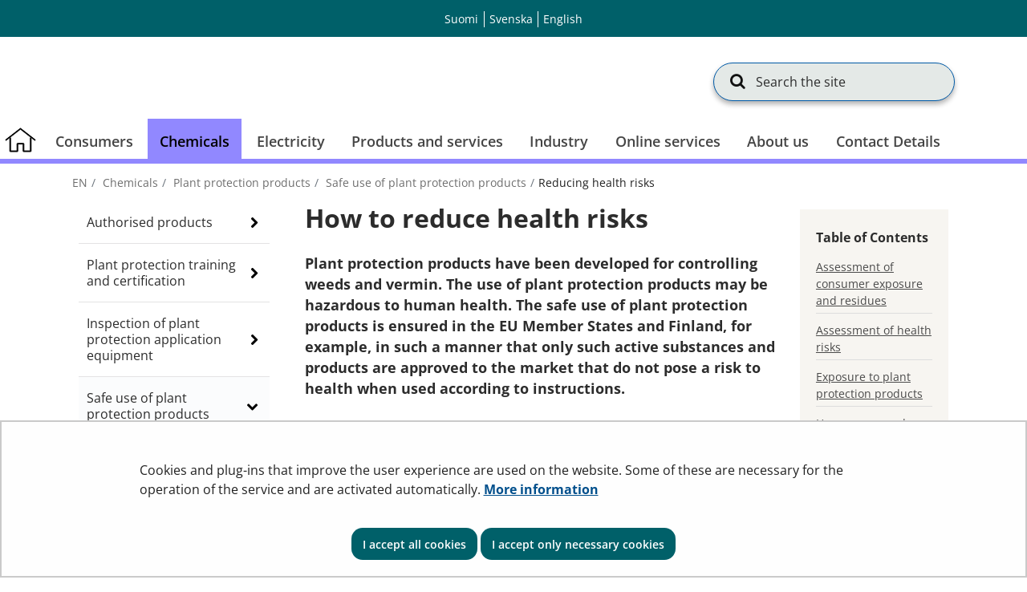

--- FILE ---
content_type: text/html;charset=UTF-8
request_url: https://tukes.fi/en/safe-use-of-plant-protection-products/reducing-health-risks
body_size: 50840
content:
<!doctype html>
<html class="ltr site-theme top-frame" dir="ltr" lang="en-US">
 <head> 
  <link rel="alternate" hreflang="en" href="https://tukes.fi/en/safe-use-of-plant-protection-products/reducing-health-risks"> 
  <link rel="alternate" hreflang="sv" href="https://tukes.fi/sv/saker-anvandning-av-vaxtskyddsmedel/minskning-av-halsoriskerna"> 
  <link rel="alternate" hreflang="fi" href="https://tukes.fi/kemikaalit/kasvinsuojeluaineet/kasvinsuojeluaineiden-turvallinen-kaytto/terveysriskien-vahentaminen"> 
  <title>Reducing health risks |             Finnish Safety and Chemicals Agency (Tukes)
</title> 
  <meta http-equiv="X-UA-Compatible" content="IE=edge"> 
  <meta content="initial-scale=1.0, width=device-width" name="viewport"> 
  <meta content="text/html; charset=UTF-8" http-equiv="content-type"> 
  <script data-senna-track="permanent" src="/o/frontend-js-svg4everybody-web/index.js" type="text/javascript"></script> 
  <link href="/documents/5470659/8190660/favicon.ico/f0655f57-6a6b-4c64-9f4b-f05b83c3691b" rel="shortcut icon"> 
  <link data-senna-track="permanent" href="/o/frontend-theme-font-awesome-web/css/main.css" rel="stylesheet" type="text/css"> 
  <script data-senna-track="permanent" src="/o/frontend-js-jquery-web/jquery/jquery.min.js" type="text/javascript"></script> 
  <script data-senna-track="permanent" src="/o/frontend-js-jquery-web/jquery/init.js" type="text/javascript"></script> 
  <script data-senna-track="permanent" src="/o/frontend-js-jquery-web/jquery/ajax.js" type="text/javascript"></script> 
  <script data-senna-track="permanent" src="/o/frontend-js-jquery-web/jquery/bootstrap.bundle.min.js" type="text/javascript"></script> 
  <script data-senna-track="permanent" src="/o/frontend-js-jquery-web/jquery/collapsible_search.js" type="text/javascript"></script> 
  <script data-senna-track="permanent" src="/o/frontend-js-jquery-web/jquery/fm.js" type="text/javascript"></script> 
  <script data-senna-track="permanent" src="/o/frontend-js-jquery-web/jquery/form.js" type="text/javascript"></script> 
  <script data-senna-track="permanent" src="/o/frontend-js-jquery-web/jquery/popper.min.js" type="text/javascript"></script> 
  <script data-senna-track="permanent" src="/o/frontend-js-jquery-web/jquery/side_navigation.js" type="text/javascript"></script> 
  <meta property="og:locale" content="en_US"> 
  <meta property="og:locale:alternate" content="fi_FI"> 
  <meta property="og:locale:alternate" content="sv_SE"> 
  <meta property="og:locale:alternate" content="en_US"> 
  <meta property="og:site_name" content="Finnish Safety and Chemicals Agency (Tukes)"> 
  <meta property="og:title" content="Reducing health risks - Finnish Safety and Chemicals Agency (Tukes)"> 
  <meta property="og:type" content="website"> 
  <meta property="og:url" content="https://tukes.fi/en/safe-use-of-plant-protection-products/reducing-health-risks"> 
  <meta property="og:image" content="https://tukes.fi/documents/5470659/5962634/tukes_somejako.png/4c5560c4-1fc9-1251-8b7d-ea8b9726719f?version=1.0&amp;t=1688452314322&amp;imagePreview=1"> 
  <meta property="og:image:secure_url" content="https://tukes.fi/documents/5470659/5962634/tukes_somejako.png/4c5560c4-1fc9-1251-8b7d-ea8b9726719f?version=1.0&amp;t=1688452314322&amp;imagePreview=1"> 
  <meta property="og:image:type" content="image/png"> 
  <meta property="og:image:url" content="https://tukes.fi/documents/5470659/5962634/tukes_somejako.png/4c5560c4-1fc9-1251-8b7d-ea8b9726719f?version=1.0&amp;t=1688452314322&amp;imagePreview=1"> 
  <meta property="og:image:height" content="3375"> 
  <meta property="og:image:width" content="3375"> 
  <link class="lfr-css-file" data-senna-track="temporary" href="https://tukes.fi/o/yja-site-template-theme/css/clay.css?browserId=chrome&amp;themeId=yjasitetemplate_WAR_yjasitetemplatetheme&amp;minifierType=css&amp;languageId=en_US&amp;t=1768235700000" id="liferayAUICSS" rel="stylesheet" type="text/css"> 
  <link data-senna-track="temporary" href="/o/frontend-css-web/main.css?browserId=chrome&amp;themeId=yjasitetemplate_WAR_yjasitetemplatetheme&amp;minifierType=css&amp;languageId=en_US&amp;t=1699991559480" id="liferayPortalCSS" rel="stylesheet" type="text/css"> 
  <link data-senna-track="temporary" href="/combo?browserId=chrome&amp;minifierType=&amp;themeId=yjasitetemplate_WAR_yjasitetemplatetheme&amp;languageId=en_US&amp;com_liferay_journal_content_web_portlet_JournalContentPortlet_INSTANCE_zjoyjBn16gXP:%2Fcss%2Fmain.css&amp;com_liferay_product_navigation_product_menu_web_portlet_ProductMenuPortlet:%2Fcss%2Fmain.css&amp;com_liferay_site_navigation_menu_web_portlet_SiteNavigationMenuPortlet_INSTANCE_kZzmcUSyaW3S:%2Fcss%2Fmain.css&amp;fi_yja_language_version_tool_web_portlet_LanguageVersionToolSelectionPortlet:%2Fcss%2Fmain.css&amp;fi_yja_sitetemplatesettings_web_SiteTemplateSettingsFooter_WAR_fiyjasitetemplatesettingsweb_INSTANCE_sitetemplateFooter:%2Fcss%2Ffooter.css&amp;fi_yja_sitetemplatesettings_web_SiteTemplateSettingsHeader_WAR_fiyjasitetemplatesettingsweb:%2Fcss%2Fheader.css&amp;t=1768235700000" id="32e5dab8" rel="stylesheet" type="text/css"> 
  <script data-senna-track="temporary" type="text/javascript">
	// <![CDATA[
		var Liferay = Liferay || {};

		Liferay.Browser = {
			acceptsGzip: function() {
				return true;
			},

			

			getMajorVersion: function() {
				return 131.0;
			},

			getRevision: function() {
				return '537.36';
			},
			getVersion: function() {
				return '131.0';
			},

			

			isAir: function() {
				return false;
			},
			isChrome: function() {
				return true;
			},
			isEdge: function() {
				return false;
			},
			isFirefox: function() {
				return false;
			},
			isGecko: function() {
				return true;
			},
			isIe: function() {
				return false;
			},
			isIphone: function() {
				return false;
			},
			isLinux: function() {
				return false;
			},
			isMac: function() {
				return true;
			},
			isMobile: function() {
				return false;
			},
			isMozilla: function() {
				return false;
			},
			isOpera: function() {
				return false;
			},
			isRtf: function() {
				return true;
			},
			isSafari: function() {
				return true;
			},
			isSun: function() {
				return false;
			},
			isWebKit: function() {
				return true;
			},
			isWindows: function() {
				return false;
			}
		};

		Liferay.Data = Liferay.Data || {};

		Liferay.Data.ICONS_INLINE_SVG = true;

		Liferay.Data.NAV_SELECTOR = '#navigation';

		Liferay.Data.NAV_SELECTOR_MOBILE = '#navigationCollapse';

		Liferay.Data.isCustomizationView = function() {
			return false;
		};

		Liferay.Data.notices = [
			

			
		];

		Liferay.PortletKeys = {
			DOCUMENT_LIBRARY: 'com_liferay_document_library_web_portlet_DLPortlet',
			DYNAMIC_DATA_MAPPING: 'com_liferay_dynamic_data_mapping_web_portlet_DDMPortlet',
			ITEM_SELECTOR: 'com_liferay_item_selector_web_portlet_ItemSelectorPortlet'
		};

		Liferay.PropsValues = {
			JAVASCRIPT_SINGLE_PAGE_APPLICATION_TIMEOUT: 0,
			NTLM_AUTH_ENABLED: false,
			UPLOAD_SERVLET_REQUEST_IMPL_MAX_SIZE: 3048576000
		};

		Liferay.ThemeDisplay = {

			

			
				getLayoutId: function() {
					return '440';
				},

				

				getLayoutRelativeControlPanelURL: function() {
					return '/en/group/tukes/~/control_panel/manage';
				},

				getLayoutRelativeURL: function() {
					return '/en/safe-use-of-plant-protection-products/reducing-health-risks';
				},
				getLayoutURL: function() {
					return 'https://tukes.fi/en/safe-use-of-plant-protection-products/reducing-health-risks';
				},
				getParentLayoutId: function() {
					return '436';
				},
				isControlPanel: function() {
					return false;
				},
				isPrivateLayout: function() {
					return 'false';
				},
				isVirtualLayout: function() {
					return false;
				},
			

			getBCP47LanguageId: function() {
				return 'en-US';
			},
			getCanonicalURL: function() {

				

				return 'https\x3a\x2f\x2ftukes\x2efi\x2fsafe-use-of-plant-protection-products\x2freducing-health-risks';
			},
			getCDNBaseURL: function() {
				return 'https://tukes.fi';
			},
			getCDNDynamicResourcesHost: function() {
				return '';
			},
			getCDNHost: function() {
				return '';
			},
			getCompanyGroupId: function() {
				return '10197';
			},
			getCompanyId: function() {
				return '10157';
			},
			getDefaultLanguageId: function() {
				return 'fi_FI';
			},
			getDoAsUserIdEncoded: function() {
				return '';
			},
			getLanguageId: function() {
				return 'en_US';
			},
			getParentGroupId: function() {
				return '5470659';
			},
			getPathContext: function() {
				return '';
			},
			getPathImage: function() {
				return '/image';
			},
			getPathJavaScript: function() {
				return '/o/frontend-js-web';
			},
			getPathMain: function() {
				return '/en/c';
			},
			getPathThemeImages: function() {
				return 'https://tukes.fi/o/yja-site-template-theme/images';
			},
			getPathThemeRoot: function() {
				return '/o/yja-site-template-theme';
			},
			getPlid: function() {
				return '7193513';
			},
			getPortalURL: function() {
				return 'https://tukes.fi';
			},
			getRealUserId: function() {
				return '10161';
			},
			getScopeGroupId: function() {
				return '5470659';
			},
			getScopeGroupIdOrLiveGroupId: function() {
				return '5470659';
			},
			getSessionId: function() {
				return '';
			},
			getSiteAdminURL: function() {
				return 'https://tukes.fi/group/tukes/~/control_panel/manage?p_p_lifecycle=0&p_p_state=maximized&p_p_mode=view';
			},
			getSiteGroupId: function() {
				return '5470659';
			},
			getURLControlPanel: function() {
				return '/en/group/control_panel?refererPlid=7193513';
			},
			getURLHome: function() {
				return 'https\x3a\x2f\x2ftukes\x2efi\x2f';
			},
			getUserEmailAddress: function() {
				return '';
			},
			getUserId: function() {
				return '10161';
			},
			getUserName: function() {
				return '';
			},
			isAddSessionIdToURL: function() {
				return false;
			},
			isImpersonated: function() {
				return false;
			},
			isSignedIn: function() {
				return false;
			},

			isStagedPortlet: function() {
				
					
						return false;
					
				
			},

			isStateExclusive: function() {
				return false;
			},
			isStateMaximized: function() {
				return false;
			},
			isStatePopUp: function() {
				return false;
			}
		};

		var themeDisplay = Liferay.ThemeDisplay;

		Liferay.AUI = {

			

			getAvailableLangPath: function() {
				return 'available_languages.jsp?browserId=chrome&themeId=yjasitetemplate_WAR_yjasitetemplatetheme&colorSchemeId=01&languageId=en_US&t=1768927240746';
			},
			getCombine: function() {
				return false;
			},
			getComboPath: function() {
				return '/combo/?browserId=chrome&minifierType=&languageId=en_US&t=1768242817377&';
			},
			getDateFormat: function() {
				return '%m/%d/%Y';
			},
			getEditorCKEditorPath: function() {
				return '/o/frontend-editor-ckeditor-web';
			},
			getFilter: function() {
				var filter = 'raw';

				
					

				return filter;
			},
			getFilterConfig: function() {
				var instance = this;

				var filterConfig = null;

				if (!instance.getCombine()) {
					filterConfig = {
						replaceStr: '.js' + instance.getStaticResourceURLParams(),
						searchExp: '\\.js$'
					};
				}

				return filterConfig;
			},
			getJavaScriptRootPath: function() {
				return '/o/frontend-js-web';
			},
			getLangPath: function() {
				return 'aui_lang.jsp?browserId=chrome&themeId=yjasitetemplate_WAR_yjasitetemplatetheme&colorSchemeId=01&languageId=en_US&t=1768242817377';
			},
			getPortletRootPath: function() {
				return '/html/portlet';
			},
			getStaticResourceURLParams: function() {
				return '?browserId=chrome&minifierType=&languageId=en_US&t=1768242817377';
			}
		};

		Liferay.authToken = 'KLmksZIK';

		

		Liferay.currentURL = '\x2fen\x2fsafe-use-of-plant-protection-products\x2freducing-health-risks';
		Liferay.currentURLEncoded = '\x252Fen\x252Fsafe-use-of-plant-protection-products\x252Freducing-health-risks';
	// ]]>
</script> 
  <script src="/o/js_loader_config?t=1768242795003" type="text/javascript"></script> 
  <script data-senna-track="permanent" src="/o/frontend-js-aui-web/aui/aui/aui.js" type="text/javascript"></script> 
  <script data-senna-track="permanent" src="/o/frontend-js-aui-web/liferay/modules.js" type="text/javascript"></script> 
  <script data-senna-track="permanent" src="/o/frontend-js-aui-web/liferay/aui_sandbox.js" type="text/javascript"></script> 
  <script data-senna-track="permanent" src="/o/frontend-js-aui-web/aui/attribute-base/attribute-base.js" type="text/javascript"></script> 
  <script data-senna-track="permanent" src="/o/frontend-js-aui-web/aui/attribute-complex/attribute-complex.js" type="text/javascript"></script> 
  <script data-senna-track="permanent" src="/o/frontend-js-aui-web/aui/attribute-core/attribute-core.js" type="text/javascript"></script> 
  <script data-senna-track="permanent" src="/o/frontend-js-aui-web/aui/attribute-observable/attribute-observable.js" type="text/javascript"></script> 
  <script data-senna-track="permanent" src="/o/frontend-js-aui-web/aui/attribute-extras/attribute-extras.js" type="text/javascript"></script> 
  <script data-senna-track="permanent" src="/o/frontend-js-aui-web/aui/event-custom-base/event-custom-base.js" type="text/javascript"></script> 
  <script data-senna-track="permanent" src="/o/frontend-js-aui-web/aui/event-custom-complex/event-custom-complex.js" type="text/javascript"></script> 
  <script data-senna-track="permanent" src="/o/frontend-js-aui-web/aui/oop/oop.js" type="text/javascript"></script> 
  <script data-senna-track="permanent" src="/o/frontend-js-aui-web/aui/aui-base-lang/aui-base-lang.js" type="text/javascript"></script> 
  <script data-senna-track="permanent" src="/o/frontend-js-aui-web/liferay/dependency.js" type="text/javascript"></script> 
  <script data-senna-track="permanent" src="/o/frontend-js-aui-web/liferay/util.js" type="text/javascript"></script> 
  <script data-senna-track="permanent" src="/o/frontend-js-web/loader/config.js" type="text/javascript"></script> 
  <script data-senna-track="permanent" src="/o/frontend-js-web/loader/loader.js" type="text/javascript"></script> 
  <script data-senna-track="permanent" src="/o/frontend-js-web/liferay/dom_task_runner.js" type="text/javascript"></script> 
  <script data-senna-track="permanent" src="/o/frontend-js-web/liferay/events.js" type="text/javascript"></script> 
  <script data-senna-track="permanent" src="/o/frontend-js-web/liferay/lazy_load.js" type="text/javascript"></script> 
  <script data-senna-track="permanent" src="/o/frontend-js-web/liferay/liferay.js" type="text/javascript"></script> 
  <script data-senna-track="permanent" src="/o/frontend-js-web/liferay/global.bundle.js" type="text/javascript"></script> 
  <script data-senna-track="permanent" src="/o/frontend-js-web/liferay/portlet.js" type="text/javascript"></script> 
  <script data-senna-track="permanent" src="/o/frontend-js-web/liferay/workflow.js" type="text/javascript"></script> 
  <script data-senna-track="temporary" src="/o/js_bundle_config?t=1768242820594" type="text/javascript"></script> 
  <script data-senna-track="temporary" type="text/javascript">
	// <![CDATA[
		
			
				
		

		

		
	// ]]>
</script> 
   
  <meta name="google-site-verification" content="wN9UgErdXxomEOO_2gcfWmxxO7Rhj-o0vMfP5EpFJ0U"> 
  <meta name="yandex-verification" content="cf88a98dd3ddf639"> 
  <link class="lfr-css-file" data-senna-track="temporary" href="https://tukes.fi/o/yja-site-template-theme/css/main.css?browserId=chrome&amp;themeId=yjasitetemplate_WAR_yjasitetemplatetheme&amp;minifierType=css&amp;languageId=en_US&amp;t=1768235700000" id="liferayThemeCSS" rel="stylesheet" type="text/css"> 
  <style data-senna-track="temporary" type="text/css">
		/** Frontpage Grid mod 
//
*/
[class*="block-grid-"] {
    display: block;
    margin: 0;
    padding: 0;
  }
  
  .block-grid-item {
    display: inline;
    margin: 0;
    padding: 0;
    height: auto;
    float: left;
    list-style: none;
min-height: 1px;
  }
  
  .block-grid-xs-1 > .block-grid-item {
    width: 100%;
  }
  .block-grid-xs-1 > .block-grid-item:nth-of-type(n) {
    clear: none;
  }
  .block-grid-xs-1 > .block-grid-item:nth-of-type(1n+1) {
    clear: both;
  }
  
  .block-grid-xs-2 > .block-grid-item {
    width: 50%;
  }
  .block-grid-xs-2 > .block-grid-item:nth-of-type(n) {
    clear: none;
  }
  .block-grid-xs-2 > .block-grid-item:nth-of-type(2n+1) {
    clear: both;
  }
  
  .block-grid-xs-3 > .block-grid-item {
    width: 33.33333333%;
  }
  .block-grid-xs-3 > .block-grid-item:nth-of-type(n) {
    clear: none;
  }
  .block-grid-xs-3 > .block-grid-item:nth-of-type(3n+1) {
    clear: both;
  }
  
  .block-grid-xs-4 > .block-grid-item {
    width: 25%;
  }
  .block-grid-xs-4 > .block-grid-item:nth-of-type(n) {
    clear: none;
  }
  .block-grid-xs-4 > .block-grid-item:nth-of-type(4n+1) {
    clear: both;
  }
  
  .block-grid-xs-5 > .block-grid-item {
    width: 20%;
  }
  .block-grid-xs-5 > .block-grid-item:nth-of-type(n) {
    clear: none;
  }
  .block-grid-xs-5 > .block-grid-item:nth-of-type(5n+1) {
    clear: both;
  }
  
  .block-grid-xs-6 > .block-grid-item {
    width: 16.66666667%;
  }
  .block-grid-xs-6 > .block-grid-item:nth-of-type(n) {
    clear: none;
  }
  .block-grid-xs-6 > .block-grid-item:nth-of-type(6n+1) {
    clear: both;
  }
  
  .block-grid-xs-7 > .block-grid-item {
    width: 14.28571429%;
  }
  .block-grid-xs-7 > .block-grid-item:nth-of-type(n) {
    clear: none;
  }
  .block-grid-xs-7 > .block-grid-item:nth-of-type(7n+1) {
    clear: both;
  }
  
  .block-grid-xs-8 > .block-grid-item {
    width: 12.5%;
  }
  .block-grid-xs-8 > .block-grid-item:nth-of-type(n) {
    clear: none;
  }
  .block-grid-xs-8 > .block-grid-item:nth-of-type(8n+1) {
    clear: both;
  }
  
  .block-grid-xs-9 > .block-grid-item {
    width: 11.11111111%;
  }
  .block-grid-xs-9 > .block-grid-item:nth-of-type(n) {
    clear: none;
  }
  .block-grid-xs-9 > .block-grid-item:nth-of-type(9n+1) {
    clear: both;
  }
  
  .block-grid-xs-10 > .block-grid-item {
    width: 10%;
  }
  .block-grid-xs-10 > .block-grid-item:nth-of-type(n) {
    clear: none;
  }
  .block-grid-xs-10 > .block-grid-item:nth-of-type(10n+1) {
    clear: both;
  }
  
  .block-grid-xs-11 > .block-grid-item {
    width: 9.09090909%;
  }
  .block-grid-xs-11 > .block-grid-item:nth-of-type(n) {
    clear: none;
  }
  .block-grid-xs-11 > .block-grid-item:nth-of-type(11n+1) {
    clear: both;
  }
  
  .block-grid-xs-12 > .block-grid-item {
    width: 8.33333333%;
  }
  .block-grid-xs-12 > .block-grid-item:nth-of-type(n) {
    clear: none;
  }
  .block-grid-xs-12 > .block-grid-item:nth-of-type(12n+1) {
    clear: both;
  }
  
  @media (min-width: 767px) {
    .block-grid-sm-1 > .block-grid-item {
      width: 100%;
    }
    .block-grid-sm-1 > .block-grid-item:nth-of-type(n) {
      clear: none;
    }
    .block-grid-sm-1 > .block-grid-item:nth-of-type(1n+1) {
      clear: both;
    }
  
    .block-grid-sm-2 > .block-grid-item {
      width: 50%;
    }
    .block-grid-sm-2 > .block-grid-item:nth-of-type(n) {
      clear: none;
    }
    .block-grid-sm-2 > .block-grid-item:nth-of-type(2n+1) {
      clear: both;
    }
  
    .block-grid-sm-3 > .block-grid-item {
      width: 33.33333333%;
    }
    .block-grid-sm-3 > .block-grid-item:nth-of-type(n) {
      clear: none;
    }
    .block-grid-sm-3 > .block-grid-item:nth-of-type(3n+1) {
      clear: both;
    }
  
    .block-grid-sm-4 > .block-grid-item {
      width: 25%;
    }
    .block-grid-sm-4 > .block-grid-item:nth-of-type(n) {
      clear: none;
    }
    .block-grid-sm-4 > .block-grid-item:nth-of-type(4n+1) {
      clear: both;
    }
  
    .block-grid-sm-5 > .block-grid-item {
      width: 20%;
    }
    .block-grid-sm-5 > .block-grid-item:nth-of-type(n) {
      clear: none;
    }
    .block-grid-sm-5 > .block-grid-item:nth-of-type(5n+1) {
      clear: both;
    }
  
    .block-grid-sm-6 > .block-grid-item {
      width: 16.66666667%;
    }
    .block-grid-sm-6 > .block-grid-item:nth-of-type(n) {
      clear: none;
    }
    .block-grid-sm-6 > .block-grid-item:nth-of-type(6n+1) {
      clear: both;
    }
  
    .block-grid-sm-7 > .block-grid-item {
      width: 14.28571429%;
    }
    .block-grid-sm-7 > .block-grid-item:nth-of-type(n) {
      clear: none;
    }
    .block-grid-sm-7 > .block-grid-item:nth-of-type(7n+1) {
      clear: both;
    }
  
    .block-grid-sm-8 > .block-grid-item {
      width: 12.5%;
    }
    .block-grid-sm-8 > .block-grid-item:nth-of-type(n) {
      clear: none;
    }
    .block-grid-sm-8 > .block-grid-item:nth-of-type(8n+1) {
      clear: both;
    }
  
    .block-grid-sm-9 > .block-grid-item {
      width: 11.11111111%;
    }
    .block-grid-sm-9 > .block-grid-item:nth-of-type(n) {
      clear: none;
    }
    .block-grid-sm-9 > .block-grid-item:nth-of-type(9n+1) {
      clear: both;
    }
  
    .block-grid-sm-10 > .block-grid-item {
      width: 10%;
    }
    .block-grid-sm-10 > .block-grid-item:nth-of-type(n) {
      clear: none;
    }
    .block-grid-sm-10 > .block-grid-item:nth-of-type(10n+1) {
      clear: both;
    }
  
    .block-grid-sm-11 > .block-grid-item {
      width: 9.09090909%;
    }
    .block-grid-sm-11 > .block-grid-item:nth-of-type(n) {
      clear: none;
    }
    .block-grid-sm-11 > .block-grid-item:nth-of-type(11n+1) {
      clear: both;
    }
  
    .block-grid-sm-12 > .block-grid-item {
      width: 8.33333333%;
    }
    .block-grid-sm-12 > .block-grid-item:nth-of-type(n) {
      clear: none;
    }
    .block-grid-sm-12 > .block-grid-item:nth-of-type(12n+1) {
      clear: both;
    }
  }
  @media (min-width: 1024px) {
    .block-grid-md-1 > .block-grid-item {
      width: 100%;
    }
    .block-grid-md-1 > .block-grid-item:nth-of-type(n) {
      clear: none;
    }
    .block-grid-md-1 > .block-grid-item:nth-of-type(1n+1) {
      clear: both;
    }
  
    .block-grid-md-2 > .block-grid-item {
      width: 50%;
    }
    .block-grid-md-2 > .block-grid-item:nth-of-type(n) {
      clear: none;
    }
    .block-grid-md-2 > .block-grid-item:nth-of-type(2n+1) {
      clear: both;
    }
  
    .block-grid-md-3 > .block-grid-item {
      width: 33.33333333%;
    }
    .block-grid-md-3 > .block-grid-item:nth-of-type(n) {
      clear: none;
    }
    .block-grid-md-3 > .block-grid-item:nth-of-type(3n+1) {
      clear: both;
    }
  
    .block-grid-md-4 > .block-grid-item {
      width: 25%;
    }
    .block-grid-md-4 > .block-grid-item:nth-of-type(n) {
      clear: none;
    }
    .block-grid-md-4 > .block-grid-item:nth-of-type(4n+1) {
      clear: both;
    }
  
    .block-grid-md-5 > .block-grid-item {
      width: 20%;
    }
    .block-grid-md-5 > .block-grid-item:nth-of-type(n) {
      clear: none;
    }
    .block-grid-md-5 > .block-grid-item:nth-of-type(5n+1) {
      clear: both;
    }
  
    .block-grid-md-6 > .block-grid-item {
      width: 16.66666667%;
    }
    .block-grid-md-6 > .block-grid-item:nth-of-type(n) {
      clear: none;
    }
    .block-grid-md-6 > .block-grid-item:nth-of-type(6n+1) {
      clear: both;
    }
  
    .block-grid-md-7 > .block-grid-item {
      width: 14.28571429%;
    }
    .block-grid-md-7 > .block-grid-item:nth-of-type(n) {
      clear: none;
    }
    .block-grid-md-7 > .block-grid-item:nth-of-type(7n+1) {
      clear: both;
    }
  
    .block-grid-md-8 > .block-grid-item {
      width: 12.5%;
    }
    .block-grid-md-8 > .block-grid-item:nth-of-type(n) {
      clear: none;
    }
    .block-grid-md-8 > .block-grid-item:nth-of-type(8n+1) {
      clear: both;
    }
  
    .block-grid-md-9 > .block-grid-item {
      width: 11.11111111%;
    }
    .block-grid-md-9 > .block-grid-item:nth-of-type(n) {
      clear: none;
    }
    .block-grid-md-9 > .block-grid-item:nth-of-type(9n+1) {
      clear: both;
    }
  
    .block-grid-md-10 > .block-grid-item {
      width: 10%;
    }
    .block-grid-md-10 > .block-grid-item:nth-of-type(n) {
      clear: none;
    }
    .block-grid-md-10 > .block-grid-item:nth-of-type(10n+1) {
      clear: both;
    }
  
    .block-grid-md-11 > .block-grid-item {
      width: 9.09090909%;
    }
    .block-grid-md-11 > .block-grid-item:nth-of-type(n) {
      clear: none;
    }
    .block-grid-md-11 > .block-grid-item:nth-of-type(11n+1) {
      clear: both;
    }
  
    .block-grid-md-12 > .block-grid-item {
      width: 8.33333333%;
    }
    .block-grid-md-12 > .block-grid-item:nth-of-type(n) {
      clear: none;
    }
    .block-grid-md-12 > .block-grid-item:nth-of-type(12n+1) {
      clear: both;
    }
  }
  @media (min-width: 1024px) {
    .block-grid-lg-1 > .block-grid-item {
      width: 100%;
    }
    .block-grid-lg-1 > .block-grid-item:nth-of-type(n) {
      clear: none;
    }
    .block-grid-lg-1 > .block-grid-item:nth-of-type(1n+1) {
      clear: both;
    }
  
    .block-grid-lg-2 > .block-grid-item {
      width: 50%;
    }
    .block-grid-lg-2 > .block-grid-item:nth-of-type(n) {
      clear: none;
    }
    .block-grid-lg-2 > .block-grid-item:nth-of-type(2n+1) {
      clear: both;
    }
  
    .block-grid-lg-3 > .block-grid-item {
      width: 33.33333333%;
    }
    .block-grid-lg-3 > .block-grid-item:nth-of-type(n) {
      clear: none;
    }
    .block-grid-lg-3 > .block-grid-item:nth-of-type(3n+1) {
      clear: both;
    }
  
    .block-grid-lg-4 > .block-grid-item {
      width: 25%;
    }
    .block-grid-lg-4 > .block-grid-item:nth-of-type(n) {
      clear: none;
    }
    .block-grid-lg-4 > .block-grid-item:nth-of-type(4n+1) {
      clear: both;
    }
  
    .block-grid-lg-5 > .block-grid-item {
      width: 20%;
    }
    .block-grid-lg-5 > .block-grid-item:nth-of-type(n) {
      clear: none;
    }
    .block-grid-lg-5 > .block-grid-item:nth-of-type(5n+1) {
      clear: both;
    }
  
    .block-grid-lg-6 > .block-grid-item {
      width: 16.66666667%;
    }
    .block-grid-lg-6 > .block-grid-item:nth-of-type(n) {
      clear: none;
    }
    .block-grid-lg-6 > .block-grid-item:nth-of-type(6n+1) {
      clear: both;
    }
  
    .block-grid-lg-7 > .block-grid-item {
      width: 14.28571429%;
    }
    .block-grid-lg-7 > .block-grid-item:nth-of-type(n) {
      clear: none;
    }
    .block-grid-lg-7 > .block-grid-item:nth-of-type(7n+1) {
      clear: both;
    }
  
    .block-grid-lg-8 > .block-grid-item {
      width: 12.5%;
    }
    .block-grid-lg-8 > .block-grid-item:nth-of-type(n) {
      clear: none;
    }
    .block-grid-lg-8 > .block-grid-item:nth-of-type(8n+1) {
      clear: both;
    }
  
    .block-grid-lg-9 > .block-grid-item {
      width: 11.11111111%;
    }
    .block-grid-lg-9 > .block-grid-item:nth-of-type(n) {
      clear: none;
    }
    .block-grid-lg-9 > .block-grid-item:nth-of-type(9n+1) {
      clear: both;
    }
  
    .block-grid-lg-10 > .block-grid-item {
      width: 10%;
    }
    .block-grid-lg-10 > .block-grid-item:nth-of-type(n) {
      clear: none;
    }
    .block-grid-lg-10 > .block-grid-item:nth-of-type(10n+1) {
      clear: both;
    }
  
    .block-grid-lg-11 > .block-grid-item {
      width: 9.09090909%;
    }
    .block-grid-lg-11 > .block-grid-item:nth-of-type(n) {
      clear: none;
    }
    .block-grid-lg-11 > .block-grid-item:nth-of-type(11n+1) {
      clear: both;
    }
  
    .block-grid-lg-12 > .block-grid-item {
      width: 8.33333333%;
    }
    .block-grid-lg-12 > .block-grid-item:nth-of-type(n) {
      clear: none;
    }
    .block-grid-lg-12 > .block-grid-item:nth-of-type(12n+1) {
      clear: both;
    }
  }


.badge-info { border-color: #00ada8 !important; }
	</style> 
  <style data-senna-track="temporary" type="text/css">

		

			

		

			

		

			

				

					

#p_p_id_com_liferay_journal_content_web_portlet_JournalContentPortlet_INSTANCE_NhIzDpkoXbcu_ .portlet-content {

}




				

			

		

			

		

			

		

			

				

					

#p_p_id_com_liferay_journal_content_web_portlet_JournalContentPortlet_INSTANCE_GuHTkB5i7IsP_ .portlet-content {

}




				

			

		

			

		

			

		

			

		

			

		

			

		

			

				

					

#p_p_id_com_liferay_journal_content_web_portlet_JournalContentPortlet_INSTANCE_05rQuijOYbTC_ .portlet-content {

}




				

			

		

			

		

			

		

	</style> 
  <style>
/* Publication Theme Mobile navigation */
.yja-publication .yja-mobile-navigation { display: none; }
/* YJAOM-815 */
.top-frame .has-control-menu.controls-visible .portlet-asset-publisher .portlet-topper{
    z-index: 3;
}

/* YJAY-3881  */
.chrome .input-group .btn:focus, .chrome .input-group .form-control:focus {
    z-index: inherit;
}

/* SD-30779 */ 
*[lang="ar_SA"], *[lang="ar-SA"], *[lang="ar-SA"] *{ direction: rtl !important; }


/* YJALR71-2924 */
.controls-visible.signed-in .portlet-column-content.empty {min-height: 50px;margin-bottom: 10px;border: 1px dashed #d1d1d1;}

/* YJAVNK-1622 */
.has-control-menu .lfr-add-panel.open-admin-panel.sidenav-menu-slider{
    width: 500px !important;
}
.has-control-menu .lfr-admin-panel.sidenav-menu-slider .product-menu{
    width: 500px !important;
} 

</style> 
  <script>
    /* YJAY-1778 */
    (function () {
        window.YjaSearcher = window.YjaSearcher || {};
        window.YjaSearcher.encodeInput = window.YjaSearcher.encodeInput || function (userInput) {
            return encodeURIComponent(userInput).trim()
                .replace(/%2[f|F]/g, '/')
                .replace(/%5[c|C]/g, '%20')
                .replace(",", "%2C")
                .replace("\"", "%22")
                .replace("!", "%21")
                .replace("&", "%26")
                .replace("'", "%27")
                .replace('(', '%28')
                .replace(')', '%29');
        };

        window.YjaSearcher.readInput = window.YjaSearcher.readInput || function (input) {
            input = input || '';
            if (('' + input).trim().indexOf('#') < 0) {
                input = '#' + input;
            }
            var keywords = $(input).val();
            keywords = window.YjaSearcher.encodeInput(keywords);
            return keywords;
        };

        window.YjaSearcher.submitSearchForm = window.YjaSearcher.submitSearchForm || function (input) {
            var keywords = window.YjaSearcher.readInput(input);
            var formSearchUrl = window.YjaSearcher.formSearchUrl;
            if (formSearchUrl && keywords) {
                document.location.href = formSearchUrl + "?q=" + keywords;
            }
        };
    })();
</script> 
  <style data-senna-track="temporary" type="text/css">
</style> 
  <link data-senna-track="permanent" href="https://tukes.fi/combo?browserId=chrome&amp;minifierType=css&amp;languageId=en_US&amp;t=1768242780635&amp;/o/yja-common-ui-theme-contributor/css/yja-common-ui.css" rel="stylesheet" type="text/css"> 
  <script data-senna-track="permanent" src="https://tukes.fi/o/yja-common-ui-theme-contributor/js/yja-common-ui.js?browserId=chrome&amp;languageId=en_US&amp;t=1768242780635" type="text/javascript"></script> 
  <script type="text/javascript">
// <![CDATA[
Liferay.on(
	'ddmFieldBlur', function(event) {
		if (window.Analytics) {
			Analytics.send(
				'fieldBlurred',
				'Form',
				{
					fieldName: event.fieldName,
					focusDuration: event.focusDuration,
					formId: event.formId,
					formPageTitle: event.formPageTitle,
					page: event.page,
					title: event.title
				}
			);
		}
	}
);

Liferay.on(
	'ddmFieldFocus', function(event) {
		if (window.Analytics) {
			Analytics.send(
				'fieldFocused',
				'Form',
				{
					fieldName: event.fieldName,
					formId: event.formId,
					formPageTitle: event.formPageTitle,
					page: event.page,
					title: event.title
				}
			);
		}
	}
);

Liferay.on(
	'ddmFormPageShow', function(event) {
		if (window.Analytics) {
			Analytics.send(
				'pageViewed',
				'Form',
				{
					formId: event.formId,
					formPageTitle: event.formPageTitle,
					page: event.page,
					title: event.title
				}
			);
		}
	}
);

Liferay.on(
	'ddmFormSubmit', function(event) {
		if (window.Analytics) {
			Analytics.send(
				'formSubmitted',
				'Form',
				{
					formId: event.formId
				}
			);
		}
	}
);

Liferay.on(
	'ddmFormView', function(event) {
		if (window.Analytics) {
			Analytics.send(
				'formViewed',
				'Form',
				{
					formId: event.formId,
					title: event.title
				}
			);
		}
	}
);
// ]]>
</script> 
  <script data-senna-track="temporary" type="text/javascript">
	if (window.Analytics) {
		window._com_liferay_document_library_analytics_isViewFileEntry = false;
	}
</script> 
  <link rel="stylesheet" href="/o/fi.yja.sitetemplatesettings.web/support/5470659/1742906645667.css"> 
  <meta name="twitter:card" content="summary"> 
  <meta name="twitter:title" content="Reducing health risks |             Finnish Safety and Chemicals Agency (Tukes)
"> 
  <link rel="stylesheet" href="/o/common-ui-resources/standalone/a11y/css/main.css?browserId=chrome&amp;themeId=yjasitetemplate_WAR_yjasitetemplatetheme&amp;minifierType=css&amp;languageId=en_US&amp;t=1768235700000
"> 
  <link rel="stylesheet" href="/o/common-ui-resources/standalone/mobile-navigation/css/main.css?browserId=chrome&amp;themeId=yjasitetemplate_WAR_yjasitetemplatetheme&amp;minifierType=css&amp;languageId=en_US&amp;t=1768235700000
"> 
  <link rel="stylesheet" href="/o/common-ui-resources/standalone/owl/css/owl.carousel.min.css?browserId=chrome&amp;themeId=yjasitetemplate_WAR_yjasitetemplatetheme&amp;minifierType=css&amp;languageId=en_US&amp;t=1768235700000
"> 
  <link rel="stylesheet" type="text/css" href="/o/yja-cookie-consent-web/css/main.css?browserId=chrome&amp;themeId=yjasitetemplate_WAR_yjasitetemplatetheme&amp;minifierType=css&amp;languageId=en_US&amp;t=1768235700000"> 
 </head> 
 <body class="chrome controls-visible  yui3-skin-sam signed-out public-page site extranet-user  en" itemscope itemtype="http://schema.org/WebPage"> 
  <a href="#content-main" id="skip-to-maincontent">Skip to Content</a> 
  <!-- giosg tag --> 
   
  <!-- giosg tag --> 
  <script>var YjaSearcher = YjaSearcher || {};
YjaSearcher.formSearchUrl = '/search';</script> 
  <div class="bg-image"></div> 
  <div class="page-wrapper"> 
   <header id="banner" role="banner"> 
    <div id="heading"> 
     <div class="portlet-boundary portlet-boundary_fi_yja_sitetemplatesettings_web_SiteTemplateSettingsHeader_WAR_fiyjasitetemplatesettingsweb_  portlet-static portlet-static-end portlet-barebone yja-site-template-settings-header-portlet " id="p_p_id_fi_yja_sitetemplatesettings_web_SiteTemplateSettingsHeader_WAR_fiyjasitetemplatesettingsweb_"> 
      <span id="p_fi_yja_sitetemplatesettings_web_SiteTemplateSettingsHeader_WAR_fiyjasitetemplatesettingsweb"></span> 
      <section class="portlet" id="portlet_fi_yja_sitetemplatesettings_web_SiteTemplateSettingsHeader_WAR_fiyjasitetemplatesettingsweb"> 
       <a id="aineisto-fi_yja_sitetemplatesettings_web_SiteTemplateSettingsHeader_WAR_fiyjasitetemplatesettingsweb" name="aineisto-fi_yja_sitetemplatesettings_web_SiteTemplateSettingsHeader_WAR_fiyjasitetemplatesettingsweb" class="yja-anchor-elements"></a> 
       <div class="portlet-content"> 
        <div class="autofit-float autofit-row portlet-header "> 
         <div class="autofit-col autofit-col-end"> 
          <div class="autofit-section"> 
          </div> 
         </div> 
        </div> 
        <div class=" portlet-content-container"> 
         <div class="portlet-body"> 
          <div class="header-top-bar"> 
           <div class="layout-wrapper-wide-container"> 
            <div class="header-top-bar-links-lang" role="navigation" aria-label="Language selection"> 
             <div class="portlet-boundary portlet-boundary_fi_yja_language_version_tool_web_portlet_LanguageVersionToolSelectionPortlet_  portlet-static portlet-static-end portlet-barebone language-version-selection-portlet " id="p_p_id_fi_yja_language_version_tool_web_portlet_LanguageVersionToolSelectionPortlet_"> 
              <span id="p_fi_yja_language_version_tool_web_portlet_LanguageVersionToolSelectionPortlet"></span> 
              <section class="portlet" id="portlet_fi_yja_language_version_tool_web_portlet_LanguageVersionToolSelectionPortlet"> 
               <a id="aineisto-fi_yja_language_version_tool_web_portlet_LanguageVersionToolSelectionPortlet" name="aineisto-fi_yja_language_version_tool_web_portlet_LanguageVersionToolSelectionPortlet" class="yja-anchor-elements"></a> 
               <div class="portlet-content"> 
                <div class="autofit-float autofit-row portlet-header "> 
                 <div class="autofit-col autofit-col-end"> 
                  <div class="autofit-section"> 
                  </div> 
                 </div> 
                </div> 
                <div class=" portlet-content-container"> 
                 <div class="portlet-body"> 
                  <ul aria-label="Select site language" class="en" id="languageSelectionMenu"> 
                   <li class="fi" lang="fi"><a href="https://tukes.fi/kemikaalit/kasvinsuojeluaineet/kasvinsuojeluaineiden-turvallinen-kaytto/terveysriskien-vahentaminen"><span class="sr-only">Valitse kieli</span> Suomi</a></li> 
                   <li class="sv" lang="sv"><a href="https://tukes.fi/sv/saker-anvandning-av-vaxtskyddsmedel/minskning-av-halsoriskerna"><span class="sr-only">Välj språket</span> Svenska</a></li> 
                   <li class="en" lang="en"><a href="https://tukes.fi/en/safe-use-of-plant-protection-products/reducing-health-risks"><span class="sr-only">Select language</span> English</a></li> 
                  </ul> 
                  <div class="yja-metacontent" hidden> 
                  </div> 
                  <div class="yja-metacontent" hidden> 
                  </div> 
                  <div class="yja-metacontent" hidden> 
                  </div> 
                 </div> 
                </div> 
               </div> 
              </section> 
             </div> 
            </div> 
            <div class="header-top-bar-links-right"> 
             <div> 
             </div> 
            </div> 
           </div> 
          </div> 
          <div class="layout-wrapper-wide-container"> 
           <div class="row header-row"> 
            <div class="col col-md-7 header-top-left-cell"> 
             <a class="logo" href="/en" aria-label="Go to Finnish Safety and Chemicals Agency (Tukes) site frontpage "> <img src="/documents/5470659/5962634/tukes-logo-en.svg/7d76adf8-e6b7-46e0-a140-23e86d5bf77c?t=1708596712946" alt="Finnish Safety and Chemicals Agency (Tukes)"> </a> 
            </div> 
            <div class="col col-md-5 header-top-right-cell text-right"> 
             <div class="header-top-right-area"> 
              <!-- if showTopBar is true, don't show language selection here but instead in the top bar --> 
              <form class="search-form" action="/search?q=" onsubmit="YjaSearcher.submitSearchForm('_fi_yja_sitetemplatesettings_web_SiteTemplateSettingsHeader_WAR_fiyjasitetemplatesettingsweb_search-keywords'); return false;"> 
               <div class="input-group"> 
                <label class="sr-only" for="_fi_yja_sitetemplatesettings_web_SiteTemplateSettingsHeader_WAR_fiyjasitetemplatesettingsweb_search-keywords">Search from website</label> 
                <input type="search" id="_fi_yja_sitetemplatesettings_web_SiteTemplateSettingsHeader_WAR_fiyjasitetemplatesettingsweb_search-keywords" name="keywords" class="search-query form-control" placeholder="Search from website"> 
                <div class="input-group-append"> 
                 <input onclick="YjaSearcher.submitSearchForm('_fi_yja_sitetemplatesettings_web_SiteTemplateSettingsHeader_WAR_fiyjasitetemplatesettingsweb_search-keywords'); return false;" class="btn btn-small btn-default search-form_submit" type="submit" value="Search"> 
                </div> 
               </div> 
              </form> 
              <a href="/search" class="header-advanced-search-link">Search page</a> 
             </div> 
            </div> 
           </div> 
          </div> 
          <style data-senna-track="temporary">
			:root {
			
				--yja-menu-overlay-background: #a7d7d6;
			
			
				--yja-menu-link-color:#111;
			
			
				--yja-menu-border-color: #000;
			
			}
		</style> 
         </div> 
        </div> 
       </div> 
      </section> 
     </div> 
    </div> 
    <div class="d-block d-md-none mobile-menu-actions visible-phone" data-menu-position="right"> 
     <button class="menu-icon mmenu-toggler" id="mmenu-open-panel" aria-expanded="false" aria-haspopup="true"> <span role="presentation" class="icon-reorder" aria-hidden="true"></span> <span>Menu</span> </button> 
    </div> 
    <nav class="sort-pages modify-pages main-nav d-none d-md-block a11y-navigation" data-focus-target="ul" aria-label="Main navigation"> 
     <ul class="a11y-nav site-theme__navigation" id="a11y-nav-root"> 
      <li class="a11y-nav__item a11y-nav__item" id="layout_313"><a href="https://tukes.fi/en/frontpage"> <span>Frontpage</span> </a></li> 
      <li class="a11y-nav__item a11y-nav__item" id="layout_320"><a href="https://tukes.fi/en/home-and-leisure-time"> <span>Consumers</span> </a></li> 
      <li class="a11y-nav__item a11y-nav__item selected" id="layout_317"><a aria-current="true" href="https://tukes.fi/en/chemicals"> <span>Chemicals</span> </a></li> 
      <li class="a11y-nav__item a11y-nav__item" id="layout_318"><a href="https://tukes.fi/en/electricity"> <span>Electricity</span> </a></li> 
      <li class="a11y-nav__item a11y-nav__item" id="layout_340"><a href="https://tukes.fi/en/products-and-services"> <span>Products and services</span> </a></li> 
      <li class="a11y-nav__item a11y-nav__item" id="layout_319"><a href="https://tukes.fi/en/industry"> <span>Industry</span> </a></li> 
      <li class="a11y-nav__item a11y-nav__item" id="layout_386"><a href="https://tukes.fi/en/online-services"> <span>Online services</span> </a></li> 
      <li class="a11y-nav__item a11y-nav__item" id="layout_321"><a href="https://tukes.fi/en/about-us"> <span>About us</span> </a></li> 
      <li class="a11y-nav__item a11y-nav__item" id="layout_2065"><a href="https://tukes.fi/en/contact-details"> <span>Contact Details</span> </a></li> 
     </ul> 
    </nav> 
   </header> 
   <section id="content"> 
    <div class="portlet-layout position-relative"> 
     <div class="row"> 
      <div class="portlet-column col col-12" id="column-10"> 
       <div class="portlet-dropzone portlet-column-content" id="layout-column_column-10"> 
        <div class="portlet-boundary portlet-boundary_com_liferay_site_navigation_breadcrumb_web_portlet_SiteNavigationBreadcrumbPortlet_  portlet-static portlet-static-end portlet-barebone portlet-breadcrumb " id="p_p_id_com_liferay_site_navigation_breadcrumb_web_portlet_SiteNavigationBreadcrumbPortlet_INSTANCE_xmGPbQilbVbu_"> 
         <span id="p_com_liferay_site_navigation_breadcrumb_web_portlet_SiteNavigationBreadcrumbPortlet_INSTANCE_xmGPbQilbVbu"></span> 
         <section class="portlet" id="portlet_com_liferay_site_navigation_breadcrumb_web_portlet_SiteNavigationBreadcrumbPortlet_INSTANCE_xmGPbQilbVbu"> 
          <a id="aineisto-com_liferay_site_navigation_breadcrumb_web_portlet_SiteNavigationBreadcrumbPortlet_INSTANCE_xmGPbQilbVbu" name="aineisto-com_liferay_site_navigation_breadcrumb_web_portlet_SiteNavigationBreadcrumbPortlet_INSTANCE_xmGPbQilbVbu" class="yja-anchor-elements"></a> 
          <div class="portlet-content"> 
           <div class="autofit-float autofit-row portlet-header "> 
            <div class="autofit-col autofit-col-end"> 
             <div class="autofit-section"> 
             </div> 
            </div> 
           </div> 
           <div class=" portlet-content-container"> 
            <div class="portlet-body"> 
             <nav aria-label="Breadcrumb" id="_com_liferay_site_navigation_breadcrumb_web_portlet_SiteNavigationBreadcrumbPortlet_INSTANCE_xmGPbQilbVbu_breadcrumbs-defaultScreen"> 
              <ul class="breadcrumb breadcrumb-horizontal"> 
               <li class=""><a href="https://tukes.fi/en"> en </a></li> 
               <li class=""><a href="https://tukes.fi/en/chemicals"> Chemicals </a></li> 
               <li class=""><a href="https://tukes.fi/en/chemicals/plant-protection-products"> Plant protection products </a></li> 
               <li class=""><a href="https://tukes.fi/en/safe-use-of-plant-protection-products"> Safe use of plant protection products </a></li> 
               <li class="active" aria-current="page">Reducing health risks</li> 
              </ul> 
             </nav> 
            </div> 
           </div> 
          </div> 
         </section> 
        </div> 
       </div> 
      </div> 
     </div> 
    </div> 
    <div class="listing-layout" id="main-content"> 
     <div class="portlet-layout row"> 
      <div class="portlet-column col col-12" id="column-1"> 
       <div class="empty portlet-dropzone portlet-column-content" id="layout-column_column-1"></div> 
      </div> 
     </div> 
     <div class="portlet-layout row"> 
      <div class="portlet-column portlet-column-last col col-12 col-md-3" id="column-9"> 
       <div class="portlet-dropzone portlet-column-content portlet-column-content-last" id="layout-column_column-9"> 
        <div class="portlet-boundary portlet-boundary_com_liferay_site_navigation_menu_web_portlet_SiteNavigationMenuPortlet_  portlet-static portlet-static-end portlet-barebone portlet-navigation " id="p_p_id_com_liferay_site_navigation_menu_web_portlet_SiteNavigationMenuPortlet_INSTANCE_kZzmcUSyaW3S_"> 
         <span id="p_com_liferay_site_navigation_menu_web_portlet_SiteNavigationMenuPortlet_INSTANCE_kZzmcUSyaW3S"></span> 
         <section class="portlet" id="portlet_com_liferay_site_navigation_menu_web_portlet_SiteNavigationMenuPortlet_INSTANCE_kZzmcUSyaW3S"> 
          <a id="aineisto-com_liferay_site_navigation_menu_web_portlet_SiteNavigationMenuPortlet_INSTANCE_kZzmcUSyaW3S" name="aineisto-com_liferay_site_navigation_menu_web_portlet_SiteNavigationMenuPortlet_INSTANCE_kZzmcUSyaW3S" class="yja-anchor-elements"></a> 
          <div class="portlet-content"> 
           <div class="autofit-float autofit-row portlet-header "> 
            <div class="autofit-col autofit-col-end"> 
             <div class="autofit-section"> 
             </div> 
            </div> 
           </div> 
           <div class=" portlet-content-container"> 
            <div class="portlet-body"> 
             <nav aria-label="Sub navigation"> 
              <div class="list-menu"> 
               <ul class="layouts level-1"> 
                <li class="lfr-nav-item open"><a class="lfr-nav-item open" href="https://tukes.fi/en/chemicals/plant-protection-products/authorised-products">Authorised products</a> 
                 <ul class="layouts level-2"> 
                  <li class="lfr-nav-item open"><a class="lfr-nav-item open" href="https://tukes.fi/en/chemicals/plant-protection-products/authorised-products/plant-protection-product-register">Plant Protection Product Register</a></li> 
                 </ul></li> 
                <li class="lfr-nav-item open"><a class="lfr-nav-item open" href="https://tukes.fi/en/plant-protection-training-and-certification">Plant protection training and certification</a> 
                 <ul class="layouts level-2"> 
                  <li class="lfr-nav-item open"><a class="lfr-nav-item open" href="https://tukes.fi/en/plant-protection-training-and-certification/application-to-become-a-plant-protection-training-and-certification-provider">Application to become a plant protection training and certification provider</a></li> 
                 </ul></li> 
                <li class="lfr-nav-item open"><a class="lfr-nav-item open" href="https://tukes.fi/en/inspection-of-plant-protection-application-equipment">Inspection of plant protection application equipment</a> 
                 <ul class="layouts level-2"> 
                  <li class="lfr-nav-item open"><a class="lfr-nav-item open" href="https://tukes.fi/en/inspection-of-plant-protection-application-equipment/application-to-become-an-inspector-of-application-equipment">Application to become an inspector of application equipment</a></li> 
                 </ul></li> 
                <li class="lfr-nav-item open"><a class="lfr-nav-item open" href="https://tukes.fi/en/safe-use-of-plant-protection-products" aria-current="true">Safe use of plant protection products</a> 
                 <ul class="layouts level-2"> 
                  <li class="lfr-nav-item open"><a class="lfr-nav-item open" href="https://tukes.fi/en/safe-use-of-plant-protection-products/integrated-pest-management">Integrated pest management</a></li> 
                  <li class="lfr-nav-item open"><a class="lfr-nav-item open" href="https://tukes.fi/en/plant-protection-products/safe-use-of-plant-protection-products/storage-and-disposal">Storage and disposal</a></li> 
                  <li class="lfr-nav-item open"><a class="lfr-nav-item open" href="https://tukes.fi/en/safe-use-of-plant-protection-products/products-for-professional-and-consumer-use">Products for professional and consumer use</a></li> 
                  <li class="lfr-nav-item open selected active"><a class="lfr-nav-item open selected active" href="https://tukes.fi/en/safe-use-of-plant-protection-products/reducing-health-risks" aria-current="page">Reducing health risks</a></li> 
                  <li class="lfr-nav-item open"><a class="lfr-nav-item open" href="https://tukes.fi/en/safe-use-of-plant-protection-products/reducing-environmental-risks">Reducing environmental risks</a></li> 
                  <li class="lfr-nav-item open"><a class="lfr-nav-item open" href="https://tukes.fi/en/safe-use-of-plant-protection-products/national-action-plan-for-the-sustainable-use-of-plant-protection-products">National Action Plan for the Sustainable Use of Plant Protection Products</a> 
                   <ul class="layouts level-3"> 
                    <li class="lfr-nav-item open"><a class="lfr-nav-item open" href="https://tukes.fi/en/safe-use-of-plant-protection-products/national-action-plan-for-the-sustainable-use-of-plant-protection-products/national-action-plan-on-sustainable-plant-protection-iii-2023-2027">National Action Plan on Sustainable Plant Protection III 2023–2027</a></li> 
                   </ul></li> 
                  <li class="lfr-nav-item open"><a class="lfr-nav-item open" href="https://tukes.fi/en/safe-use-of-plant-protection-products/harmonised-risk-indicators">Harmonised risk indicators</a></li> 
                 </ul></li> 
                <li class="lfr-nav-item open"><a class="lfr-nav-item open" href="https://tukes.fi/en/chemicals/plant-protection-products/applying-for-approval-for-a-new-product">Applying for approval for a new product</a> 
                 <ul class="layouts level-2"> 
                  <li class="lfr-nav-item open"><a class="lfr-nav-item open" href="https://tukes.fi/en/chemicals/plant-protection-products/applying-for-approval-for-a-new-product/authorisation-based-on-zonal-assessment">Authorisation based on zonal assessment</a></li> 
                  <li class="lfr-nav-item open"><a class="lfr-nav-item open" href="https://tukes.fi/en/chemicals/plant-protection-products/applying-for-approval-for-a-new-product/mutual-recognition">Mutual recognition</a></li> 
                  <li class="lfr-nav-item open"><a class="lfr-nav-item open" href="https://tukes.fi/en/chemicals/plant-protection-products/applying-for-approval-for-a-new-product/comparative-assessment">Comparative assessment</a></li> 
                  <li class="lfr-nav-item open"><a class="lfr-nav-item open" href="https://tukes.fi/en/chemicals/plant-protection-products/applying-for-approval-for-a-new-product/parallel-trade-permit">Parallel trade permit</a></li> 
                 </ul></li> 
                <li class="lfr-nav-item open"><a class="lfr-nav-item open" href="https://tukes.fi/en/chemicals/plant-protection-products/renewal-and-amendments-of-an-authorisation">Renewal and amendments of an authorisation</a> 
                 <ul class="layouts level-2"> 
                  <li class="lfr-nav-item open"><a class="lfr-nav-item open" href="https://tukes.fi/en/chemicals/plant-protection-products/renewal-and-amendments-of-an-authorisation/renewal-of-authorisation">Renewal of authorisation</a></li> 
                  <li class="lfr-nav-item open"><a class="lfr-nav-item open" href="https://tukes.fi/en/chemicals/plant-protection-products/renewal-and-amendments-of-an-authorisation/extension-of-use-and-extension-of-product-authorisation-for-minor-use">Extension of use and extension of product authorisation for minor use</a></li> 
                  <li class="lfr-nav-item open"><a class="lfr-nav-item open" href="https://tukes.fi/en/chemicals/plant-protection-products/renewal-and-amendments-of-an-authorisation/other-changes-concerning-an-authorisation">Other changes concerning an authorisation</a></li> 
                 </ul></li> 
                <li class="lfr-nav-item open"><a class="lfr-nav-item open" href="https://tukes.fi/en/chemicals/plant-protection-products/derogations-and-trials">Derogations and trials</a></li> 
                <li class="lfr-nav-item open"><a class="lfr-nav-item open" href="https://tukes.fi/en/chemicals/plant-protection-products/risk-assessment-and-approval-of-active-substances">Risk assessment and approval of active substances</a> 
                 <ul class="layouts level-2"> 
                  <li class="lfr-nav-item open"><a class="lfr-nav-item open" href="https://tukes.fi/en/chemicals/plant-protection-products/risk-assessment-and-approval-of-active-substances/equivalency-assessment-of-active-substances">Equivalency assessment of active substances</a></li> 
                 </ul></li> 
                <li class="lfr-nav-item open"><a class="lfr-nav-item open" href="https://tukes.fi/en/chemicals/plant-protection-products/maximum-residue-level-mrl">Maximum residue level (MRL)</a></li> 
                <li class="lfr-nav-item open"><a class="lfr-nav-item open" href="https://tukes.fi/en/chemicals/plant-protection-products/classification-and-labelling">Classification and labelling</a></li> 
                <li class="lfr-nav-item open"><a class="lfr-nav-item open" href="https://tukes.fi/en/chemicals/plant-protection-products/sales-volumes">Sales volumes</a></li> 
                <li class="lfr-nav-item open"><a class="lfr-nav-item open" href="https://tukes.fi/en/chemicals/plant-protection-products/environmental-restrictions">Environmental restrictions</a> 
                 <ul class="layouts level-2"> 
                  <li class="lfr-nav-item open"><a class="lfr-nav-item open" href="https://tukes.fi/en/chemicals/plant-protection-products/environmental-restrictions/water-body-restrictions">Water body restrictions</a></li> 
                  <li class="lfr-nav-item open"><a class="lfr-nav-item open" href="https://tukes.fi/en/chemicals/plant-protection-products/environmental-restrictions/groundwater-restrictions">Groundwater restrictions</a></li> 
                  <li class="lfr-nav-item open"><a class="lfr-nav-item open" href="https://tukes.fi/en/chemicals/plant-protection-products/environmental-restrictions/restriction-on-repeated-use">Restriction on repeated use</a></li> 
                  <li class="lfr-nav-item open"><a class="lfr-nav-item open" href="https://tukes.fi/en/chemicals/plant-protection-products/environmental-restrictions/protection-of-pollinators-beneficial-organisms-and-mammals">Protection of pollinators, beneficial organisms and mammals</a></li> 
                  <li class="lfr-nav-item open"><a class="lfr-nav-item open" href="https://tukes.fi/en/chemicals/plant-protection-products/environmental-restrictions/recommendation-for-protecting-vegetation-outside-the-spraying-zone">Recommendation for protecting vegetation outside the spraying zone</a></li> 
                 </ul></li> 
               </ul> 
              </div> 
             </nav> 
            </div> 
           </div> 
          </div> 
         </section> 
        </div> 
       </div> 
      </div> 
      <div class="col col-12 col-md-9" role="main"> 
       <span id="content-main"></span> 
       <div class="portlet-layout row"> 
        <div class="portlet-column col col-12" id="column-2"> 
         <div class="portlet-dropzone portlet-column-content" id="layout-column_column-2"> 
          <div class="portlet-boundary portlet-boundary_com_liferay_journal_content_web_portlet_JournalContentPortlet_  portlet-static portlet-static-end portlet-barebone portlet-journal-content " id="p_p_id_com_liferay_journal_content_web_portlet_JournalContentPortlet_INSTANCE_zjoyjBn16gXP_"> 
           <span id="p_com_liferay_journal_content_web_portlet_JournalContentPortlet_INSTANCE_zjoyjBn16gXP"></span> 
           <section class="portlet" id="portlet_com_liferay_journal_content_web_portlet_JournalContentPortlet_INSTANCE_zjoyjBn16gXP"> 
            <a id="aineisto-com_liferay_journal_content_web_portlet_JournalContentPortlet_INSTANCE_zjoyjBn16gXP" name="aineisto-com_liferay_journal_content_web_portlet_JournalContentPortlet_INSTANCE_zjoyjBn16gXP" class="yja-anchor-elements"></a> 
            <div class="portlet-content"> 
             <div class="autofit-float autofit-row portlet-header "> 
              <div class="autofit-col autofit-col-end"> 
               <div class="autofit-section"> 
                <div class="visible-interaction"> 
                </div> 
               </div> 
              </div> 
             </div> 
             <div class=" portlet-content-container"> 
              <div class="portlet-body"> 
               <div class="" data-fragments-editor-item-id="10109-6882565" data-fragments-editor-item-type="fragments-editor-mapped-item"> 
                <div class="journal-content-article " data-analytics-asset-id="6882563" data-analytics-asset-title="How to reduce health risks" data-analytics-asset-type="web-content"> 
                 <div class="row article--custom   article--with-ingress    article--no-background" id="nipo_"> 
                  <article class="article__hero col-md-12"> 
                   <h1>How to reduce health risks</h1> 
                   <p><strong>Plant protection products have been developed for controlling weeds and vermin. The use of plant protection products may be hazardous to human health. The safe use of plant protection products is ensured in the EU Member States and Finland, for example, in such a manner that only such active substances and products are approved to the market that do not pose a risk to health when used according to instructions.</strong></p> 
                  </article> 
                  <div class="article__wrapper col-md-12"> 
                   <section class="row"> 
                    <aside class="col-md-4 pull-right"> 
                     <section class="article__toc"> 
                      <button role="button" class="js-toggle" aria-hidden="true" aria-expanded="false" aria-controls="nipo_-collapsed"> Table of Contents </button> 
                      <h2 class="heading4">Table of Contents</h2> 
                      <ul class="toc" id="nipo_-collapsed"></ul> 
                      <p class="toc__link--close">Close</p> 
                     </section> 
                    </aside> 
                    <article class="article col-md-8"> 
                     <h2>Assessment of consumer exposure and residues</h2> 
                     <p>Consumers may be exposed to residues of plant protection products through foodstuffs. Tukes assesses consumer exposure to plant protection products as part of the risk assessment of plant protection products. In the risk assessment process, active substances are given maximum residue level of plant protection products, or MRL.</p> 
                     <p><br> When reduction of residues so requires, regarding the product, authorities can</p> 
                     <ul> 
                      <li>change the approved dosages</li> 
                      <li>restrict the approved frequency of use</li> 
                      <li>define waiting periods during which time harvesting is prohibited.</li> 
                     </ul> 
                     <p>When plant protection products are used according to their instructions for use, their residues in foodstuffs remain at an acceptable level. The Finnish Food&nbsp;Authority coordinates the monitoring of plant protection product residues in foodstuffs and feeds. The residues are monitored in both Finnish and imported foodstuffs. <a href="https://www.ruokavirasto.fi/en/foodstuffs/food-sector/contaminants-and-residues/residues-of-plant-protection-products/control-of-plant-protection-product-residues-in-food/control-data-of-different-years/" target="_blank" title="Evira.fi, the results of the monitoring of these residues, in Finnish" class="yja-external-link">The Finnish Food Authority&nbsp;publishes annually the results of the monitoring of these residues.</a></p> 
                     <h2>Assessment of health risks</h2> 
                     <p>The approval procedure of plant protection products includes a risk assessment made on active substances and products. Exposure assessment, where the exposure of the sprayers, employees, outsiders and permanent residents to a plant protection product is assessed, constitutes one part of the risk assessment. The exposure must remain at an acceptable level for the product to be approved.</p> 
                     <p>The results of the risk assessment are used for:</p> 
                     <ul> 
                      <li>specifying the instructions for use of personal protective equipment for sprayers and employees</li> 
                      <li>changing the approved dosages for the product</li> 
                      <li>restricting the approved frequency of use approved for the product</li> 
                      <li>specifying a work hygiene-related waiting period, during which the treated area must not be entered.</li> 
                     </ul> 
                     <h2>Exposure to plant protection products</h2> 
                     <p>Users of plant protection products may be exposed to the products during manufacturing, packaging, storage or use of the products. In addition to the situations mentioned above, exposure may take place when people are taking care of treated growth, during harvesting and in connection with different working phases on wood sapling farms or in greenhouses, gardens and flower shops.</p> 
                     <p>Situations where you may be exposed to plant protection products include:</p> 
                     <ul> 
                      <li>when opening a plant protection product container</li> 
                      <li>when diluting a plant protection product</li> 
                      <li>when spraying</li> 
                      <li>when cleaning a sprayer</li> 
                      <li>when cleaning personal protective equipment.</li> 
                     </ul> 
                     <p>People doing spraying work as well as employees working in the treated areas may be exposed to plant protection products. For example, employees working in greenhouses or gardens may be exposed to plant protection products.</p> 
                     <p>When you are spraying a plant protection product, take account of outsiders moving near the spraying area and people living in the proximity of your farm. Use plant protection products only if they are really needed and follow good spraying practices.</p> 
                     <h2>How can you reduce your exposure to plant protection products?</h2> 
                     <p>You can reduce your own exposure when you do any work requiring use of plant protection products carefully and take care of good hand hygiene. You can prevent most of the exposure during normal work by washing your hands. At the same time, you prevent the entry of substances from your hands to your mouth, other skin areas or surfaces. You should take good care of the condition of your hands, since undamaged skin protects you better from chemicals than a dry, damaged skin.</p> 
                     <p>Get acquainted with the instructions for use of plant protection products before actual use, follow the instructions and keep the instructions for use readily available. If you use plant protection products in your professional activities or use a product approved for professional use, ensure that your <a href="/plant-protection-training-and-certification" target="_blank" title="Plant protection training and certification">plant protection certification</a> is valid.<br> Before starting the actual work, check the product label or safety data sheet for which personal protective equipment it requires.</p> 
                     <p>The personal protective equipment must bear:</p> 
                     <ul> 
                      <li>the manufacturer's name</li> 
                      <li>a series of numbers defining the type of the product</li> 
                      <li>the standard according to which the personal protective equipment has been inspected</li> 
                      <li>level of protection</li> 
                      <li>CE marking</li> 
                      <li>the number ID of the inspection facility that has type tested the equipment</li> 
                      <li>instructions for use in Finnish and in Swedish must be provided.</li> 
                     </ul> 
                     <p>Keep the personal protective equipment away from plant protection products.</p> 
                     <p>Avoid high-risk modes of operation:</p> 
                     <ul> 
                      <li>cleaning nozzles by blowing into them or sucking through them</li> 
                      <li>continuing your work even when your clothes are soiled with the plant protection product</li> 
                      <li>eating, drinking and smoking when handling plant protection products</li> 
                      <li>breaking the package seal using your fingers</li> 
                      <li>getting the rucksack or hand-held sprayer soiled with the plant protection product from the outside when filling or using it</li> 
                      <li>using household equipment, such as a coffee cup, for measuring a plant protection product</li> 
                      <li>keeping plant protection product in some other container than the original package, such as a beverage bottle</li> 
                      <li>climbing on a sprayer, when the tank lid is open &nbsp;</li> 
                      <li>filling a plant protection product sprayer directly from a water body or well</li> 
                      <li>filling a sprayer tank so that it flows over.</li> 
                     </ul> 
                     <h2>After spraying</h2> 
                     <p>After having sprayed any plant protection product ensure that</p> 
                     <ul> 
                      <li><a href="/chemicals/plant-protection-products" target="_blank" title="Plant protection products">the application equipment is cleaned in an appropriate manner</a></li> 
                      <li>the use of plant protection product is recorded as required</li> 
                      <li>potential notices and warning signs of the spraying are removed when the waiting period is over</li> 
                      <li>personal protective equipment is cleaned in an appropriate manner and disposable personal protective equipment is disposed of</li> 
                      <li><a href="/plant-protection-products/safe-use-of-plant-protection-products/storage-and-disposal" target="_blank" title="tukes.fi Storage and disposal">residual plant protection product and empty plant protection product containers are disposed of in an appropriate manner</a>.</li> 
                     </ul> 
                     <h2>Transport of plant protection products</h2> 
                     <p>Observe the following when transporting plant protection products from the place of purchase to a storage or place of use:</p> 
                     <ul> 
                      <li>use the car boot or other space isolated from the passenger area for carriage</li> 
                      <li>transport the products in tightly closed original containers</li> 
                      <li>ensure that the product containers stay in an upright position during carriage</li> 
                      <li>place the products in, for example, a plastic box, so that you avoid any spilling or breakage</li> 
                      <li>keep some absorbing equipment with you in case of splashing.</li> 
                     </ul> 
                     <p><br> The safety data sheet includes information on whether the plant protection product is classified in accordance with transport regulations. Any closer regulations concerning transport of plant protection products depend on the amounts being carried, the mode of transport and on whether the products have been classified in accordance with transport regulations.</p> 
                     <h2>Instructions on what to do in case of an accident can be found in the safety data sheet</h2> 
                     <p>The safety data sheet, SDS, is an important source of information in case of an accident. The safety data sheet contains information on spontaneous first aid measures and more detailed information for healthcare staff. In case of an accident or poisoning, the <a href="http://www.hus.fi/sairaanhoito/sairaanhoitopalvelut/myrkytystietokeskus/Sivut/default.aspx" target="_blank" title="Poison Information Centre, hus.fi " class="yja-external-link">Poison Information Centre</a> will provide situation-specific first-aid instructions.</p> 
                    </article> 
                   </section> 
                  </div> 
                 </div> 
                 <script type="text/javascript">
        document.addEventListener('DOMContentLoaded', function(){

            var d = document;


            var headings = [];
            var container = d.getElementById('nipo_');
            var article = container.querySelector('.article');
            var child = article.childNodes;
            var sm = 'mobile';

            // Media queries
            var mobile = window.matchMedia('(max-width: 767px)');


            getHeadings(child);
            populateToc(container);

            if (mobile.matches) {
                makeMobile(sm);
                revealToc();
                //removeFixedPosition();
                fixPositionOnScroll();
            } else {
                alignTocWithIngress();
                makeMobile();
                fixPositionOnScroll('.article__toc');
            }

            window.addEventListener('resize',function(){
                if (mobile.matches) {
                    makeMobile(sm);
                    revealToc();
                    //removeFixedPosition();
                    fixPositionOnScroll();
                } else {
                    alignTocWithIngress();
                    makeMobile();
                    fixPositionOnScroll();
                }
            });



            function alignTocWithIngress() {
                var container = d.getElementById('nipo_');
                var hero = container.querySelector('.article__hero');
                var tocContainer = container.querySelector('.article__wrapper .col-md-4');
                var heroHeading = hero.querySelectorAll('h1')[0];

                var heroRect = hero.getBoundingClientRect();
                tocContainer.style.marginTop = -(hero.offsetHeight + 10)+'px';
            }

            function addParallax(e,t) {
                var d = document.createElement("div");
                d.classList.add('image__container');
                d.id = 'parallaxContainer';
                d.style.backgroundImage = 'url("'+e+'")';
                t.insertBefore(d, t.childNodes[0]);
            }


            function getHeadings(e) {
                for(var i=0;i<e.length;i++) {
                    if ( e[i].tagName === 'H1' || e[i].tagName === 'H2') {
                        addAnchor(e[i]);
                        headings.push(e[i].innerHTML);
                    }
                }
            }

            function addAnchor(e) {
                var friendlyName = convertText(e.innerHTML);
                e.setAttribute('id',friendlyName);
            }

            function convertText(str) {
                var isnum = /^\d+$/.test(str);
                if (!isnum) {
                    var str = str.toLowerCase()
                        .replace(/^\s+|\s+$/g,'')
                        .replace(/\./g,'')
                        .replace(/^[0-9]+/g,'')
                        .replace(/\s/g, '-')
                        .replace(/ä/g, 'a')
                        .replace(/ö/g, 'o')
                        .replace(/^-+/, '');
                }

                return str;
            }


            function populateToc(e) {
                var d = document;
                var t = e.querySelector('.toc');
                for (i=0;i<headings.length;i++) {
                    var li = d.createElement('li');
                    var a = d.createElement('a');
                    a.setAttribute('href', '#'+convertText(headings[i]));
                    a.innerHTML = headings[i].replace(/&nbsp;/g, ' ');
                    li.appendChild(a);
                    t.appendChild(li);
                }
            }

            function makeMobile(state) {
                var d = document;
                var c = d.getElementById('nipo_')
                var b = c.querySelector('.js-toggle');
                var t = c.querySelector('.toc');
                var p = c.querySelector('.article__toc');
                var s = b.nextElementSibling;


                if (state === 'mobile') {
                    t.classList.add('hidden');
                    //b.classList.remove('hidden');
                    b.setAttribute('aria-hidden','false');
                    //c.classList.remove('sticky--toc');
                    p.style.width = '100%';
                    s.setAttribute('aria-hidden','true');
                } else {
                    t.classList.remove('hidden');
                    //b.classList.add('hidden');
                    b.setAttribute('aria-hidden','true');
                    s.setAttribute('aria-hidden','false');
                }
            }

            function revealToc() {
                var d = document;
                var c = d.getElementById('nipo_')
                var b = c.querySelector('.js-toggle');
                var t = c.querySelector('.toc');
                var close = c.querySelector('.toc__link--close')

                b.addEventListener('click',function(evt){
                    t.classList.remove('hidden');
                    b.parentNode.classList.add('toc--visible');
                    b.setAttribute('aria-expanded', 'true');
                },false);

                close.addEventListener('click',function(evt){
                    t.classList.add('hidden');
                    b.parentNode.classList.remove('toc--visible');
                    b.setAttribute('aria-expanded', 'false');
                },false);


            }
            function removeFixedPosition() {
                var d = document;
                var cn = 'sticky--toc';
                var c = d.getElementById('nipo_');
                if (c.classList.contains(cn)) {
                    c.classList.remove(cn);
                }
            }


            function fixPositionOnScroll() {

                //if (!mobile.matches) {
                window.addEventListener("scroll", function(){
                    scrollTOC();
                },false);
                //}
            }

            function setWidth(p) {
                parent = p.parentElement;
                w = parent.offsetWidth;
                p.style.width = w+'px';
            }


            var scrollTOC = debounce(function() {
                var e = '.article__toc';
                var d = document;
                var c = d.getElementById('nipo_')
                var h = c.querySelector('.article--custom')
                var hero = c.querySelector('.article__hero')
                var t = c.querySelector(e);
                var a = c.querySelector('.article');
                var viewportOffset = c.getBoundingClientRect();
                var bp = viewportOffset.top;
                var pos = t.getBoundingClientRect();
                var eh = t.offsetHeight; // + pos.top;
                var wh = window.innerHeight;
                var articleBottom =  getPosition(c).y + ( c.offsetHeight - bp );
                var heroTop = getPosition(hero).top;
                var mob = window.matchMedia('(max-width: 767px)');

                if (eh < wh ) {
                    if ( window.pageYOffset > getPosition(a).y &&  window.pageYOffset < articleBottom ) {
                        c.classList.add('sticky--toc');
                        c.classList.remove('sticky--freeze');
                        c.classList.remove('freeze--bottom');
                        c.classList.remove('freeze--top');
                        t.style.top = '';

                    } else {
                        c.classList.add('sticky--freeze');
                        if ( window.pageYOffset > articleBottom ) {
                            c.classList.add('freeze--bottom');
                        } else {
                            c.classList.add('freeze--top');
                            if (!mob.matches) {
                                /*t.style.top = -(hero.offsetHeight) + 'px';*/
                            }
                        }
                    }
                    if (!mob.matches) {
                        setWidth(t);
                    }


                }

            }, 100);



            /**
             * https://gist.github.com/maxwihlborg/1911a28f988444db3ddc
             * Author: maxwihlborg
             *
             * Simple debounce function; usage:
             *
             * Create a function that only can be called once every 500 ms
             *
             *      var df = debounce(function() {
             *          ... func body ...
             *      }, 500)
             *
             * Bind the function to an event
             *
             *      document.addEventListener('keydown', df);
             *
             * @param fn   {function} function you want to debounce
             * @param wait {number}   interval wait in ms
             */

            function debounce(fn, wait) {
                var timeout;
                return function() {
                    var ctx = this, args = arguments;
                    clearTimeout(timeout);
                    timeout = setTimeout(function() {
                        fn.apply(ctx, args);
                    }, wait || 100);
                };
            };

            /*
            https://gist.github.com/davidtheclark/5515733
            Author: davidtheclark
            No jQuery necessary.
            Thanks to Dan's StackOverflow answer for this:
            http://stackoverflow.com/questions/123999/how-to-tell-if-a-dom-element-is-visible-in-the-current-viewport
            */

            function isElementInViewport(el) {
                var rect = el.getBoundingClientRect();
                return (
                    rect.top >= 0 &&
                    rect.left >= 0 &&
                    rect.bottom <= (window.innerHeight || document. documentElement.clientHeight) &&
                    rect.right <= (window.innerWidth || document. documentElement.clientWidth)
                );
            }

            function isAnyPartOfElementInViewport(el) {

                const rect = el.getBoundingClientRect();
                const windowHeight = (window.innerHeight || document.documentElement.clientHeight);
                const windowWidth = (window.innerWidth || document.documentElement.clientWidth);

                const vertInView = (rect.top <= windowHeight) && ((rect.top + rect.height) >= 0);
                const horInView = (rect.left <= windowWidth) && ((rect.left + rect.width) >= 0);

                return (vertInView && horInView);
            }

            function offset(el) {
                var rect = el.getBoundingClientRect(),
                    scrollLeft = window.pageXOffset || document.documentElement.scrollLeft,
                    scrollTop = window.pageYOffset || document.documentElement.scrollTop;
                return { top: rect.top + scrollTop, left: rect.left + scrollLeft }
            }

            function getPosition(el) {
                var xPos = 0;
                var yPos = 0;

                while (el) {
                    if (el.tagName == "BODY") {
                        // deal with browser quirks with body/window/document and page scroll
                        var xScroll = el.scrollLeft || document.documentElement.scrollLeft;
                        var yScroll = el.scrollTop || document.documentElement.scrollTop;

                        xPos += (el.offsetLeft - xScroll + el.clientLeft);
                        yPos += (el.offsetTop - yScroll + el.clientTop);
                    } else {
                        // for all other non-BODY elements
                        xPos += (el.offsetLeft - el.scrollLeft + el.clientLeft);
                        yPos += (el.offsetTop - el.scrollTop + el.clientTop);
                    }

                    el = el.offsetParent;
                }
                return {
                    x: xPos,
                    y: yPos
                };
            }

        });
    </script> 
                </div> 
               </div> 
               <div class="asset-links content-metadata-asset-addon-entries mb-4"> 
                <div class="content-metadata-asset-addon-entry content-metadata-asset-addon-entry-links"> 
                </div> 
               </div> 
              </div> 
             </div> 
            </div> 
           </section> 
          </div> 
         </div> 
        </div> 
       </div> 
       <div class="portlet-layout row"> 
        <div class="portlet-column portlet-column-first col col-12 col-md-6" id="column-3"> 
         <div class="portlet-dropzone portlet-column-content portlet-column-content-first" id="layout-column_column-3"></div> 
        </div> 
        <div class="portlet-column portlet-column-last col col-12 col-md-6" id="column-4"> 
         <div class="portlet-dropzone portlet-column-content portlet-column-content-last" id="layout-column_column-4"></div> 
        </div> 
       </div> 
       <div class="portlet-layout row"> 
        <div class="portlet-column col col-12" id="column-5"> 
         <div class="portlet-dropzone portlet-column-content" id="layout-column_column-5"></div> 
        </div> 
       </div> 
       <div class="portlet-layout row"> 
        <div class="portlet-column portlet-column-first col col-12 col-md-6" id="column-6"> 
         <div class="empty portlet-dropzone portlet-column-content portlet-column-content-first" id="layout-column_column-6"></div> 
        </div> 
        <div class="portlet-column portlet-column-last col col-12 col-md-6" id="column-7"> 
         <div class="empty portlet-dropzone portlet-column-content portlet-column-content-last" id="layout-column_column-7"></div> 
        </div> 
       </div> 
       <div class="portlet-layout row"> 
        <div class="portlet-column col col-12" id="column-8"> 
         <div class="portlet-dropzone portlet-column-content" id="layout-column_column-8"> 
          <div class="portlet-boundary portlet-boundary_com_liferay_journal_content_web_portlet_JournalContentPortlet_  portlet-static portlet-static-end portlet-barebone portlet-journal-content " id="p_p_id_com_liferay_journal_content_web_portlet_JournalContentPortlet_INSTANCE_bW00HidfbQjI_"> 
           <span id="p_com_liferay_journal_content_web_portlet_JournalContentPortlet_INSTANCE_bW00HidfbQjI"></span> 
           <section class="portlet" id="portlet_com_liferay_journal_content_web_portlet_JournalContentPortlet_INSTANCE_bW00HidfbQjI"> 
            <a id="aineisto-com_liferay_journal_content_web_portlet_JournalContentPortlet_INSTANCE_bW00HidfbQjI" name="aineisto-com_liferay_journal_content_web_portlet_JournalContentPortlet_INSTANCE_bW00HidfbQjI" class="yja-anchor-elements"></a> 
            <div class="portlet-content"> 
             <div class="autofit-float autofit-row portlet-header "> 
              <div class="autofit-col autofit-col-end"> 
               <div class="autofit-section"> 
                <div class="visible-interaction"> 
                </div> 
               </div> 
              </div> 
             </div> 
             <div class=" portlet-content-container"> 
              <div class="portlet-body"> 
               <div class="" data-fragments-editor-item-id="10109-5964192" data-fragments-editor-item-type="fragments-editor-mapped-item"> 
                <div class="journal-content-article " data-analytics-asset-id="5964190" data-analytics-asset-title="Toimijat ja REACH-asetuksen velvoitteet EN" data-analytics-asset-type="web-content"> 
                 <div class="yja-meta-content-info"> 
                 </div> 
                </div> 
               </div> 
              </div> 
             </div> 
            </div> 
           </section> 
          </div> 
          <div class="portlet-boundary portlet-boundary_com_liferay_journal_content_web_portlet_JournalContentPortlet_  portlet-static portlet-static-end portlet-barebone portlet-journal-content " id="p_p_id_com_liferay_journal_content_web_portlet_JournalContentPortlet_INSTANCE_GuHTkB5i7IsP_"> 
           <span id="p_com_liferay_journal_content_web_portlet_JournalContentPortlet_INSTANCE_GuHTkB5i7IsP"></span> 
           <section class="portlet" id="portlet_com_liferay_journal_content_web_portlet_JournalContentPortlet_INSTANCE_GuHTkB5i7IsP"> 
            <a id="aineisto-Seealso" name="aineisto-Seealso" class="yja-anchor-elements"></a> 
            <div class="portlet-content"> 
             <div class="autofit-float autofit-row portlet-header  use-custom-title "> 
              <div class="autofit-col autofit-col-expand"> 
               <h3 class="hed-section portlet-title portlet-title-text">See also</h3> 
              </div> 
              <div class="autofit-col autofit-col-end"> 
               <div class="autofit-section"> 
                <div class="visible-interaction"> 
                </div> 
               </div> 
              </div> 
             </div> 
             <div class=" portlet-content-container"> 
              <div class="portlet-body"> 
               <div class="" data-fragments-editor-item-id="10109-6908490" data-fragments-editor-item-type="fragments-editor-mapped-item"> 
                <div class="journal-content-article " data-analytics-asset-id="6908488" data-analytics-asset-title="See also here - How to reduce health risks" data-analytics-asset-type="web-content"> 
                 <p><a href="/chemicals/reach/safety-data-sheet" target="_blank" title="Safety data sheet">Safety data sheet</a></p> 
                 <p><a href="/en/chemicals/plant-protection-products/risk-assessment-and-approval-of-active-substances" rel="noopener noreferrer" target="">Risk assessment and approval of active substances</a></p> 
                 <p><a href="/en/chemicals/plant-protection-products/applying-for-approval-for-a-new-product" rel="noopener noreferrer" target="">Applying for approval for a new product</a></p> 
                 <p>&nbsp;</p> 
                 <div class="yja-meta-content-info"> 
                 </div> 
                </div> 
               </div> 
               <div class="asset-links content-metadata-asset-addon-entries mb-4"> 
                <div class="content-metadata-asset-addon-entry content-metadata-asset-addon-entry-links"> 
                </div> 
               </div> 
              </div> 
             </div> 
            </div> 
           </section> 
          </div> 
         </div> 
        </div> 
       </div> 
      </div> 
     </div> 
    </div> 
    <form action="#" aria-hidden="true" class="hide" id="hrefFm" method="post" name="hrefFm"> 
     <span></span> 
     <button hidden type="submit">Hidden</button> 
    </form> 
   </section> 
  </div> 
  <footer id="footer"> 
   <div class="portlet-boundary portlet-boundary_fi_yja_sitetemplatesettings_web_SiteTemplateSettingsFooter_WAR_fiyjasitetemplatesettingsweb_  portlet-static portlet-static-end portlet-barebone yja-site-template-settings-footer-portlet " id="p_p_id_fi_yja_sitetemplatesettings_web_SiteTemplateSettingsFooter_WAR_fiyjasitetemplatesettingsweb_INSTANCE_sitetemplateFooter_"> 
    <span id="p_fi_yja_sitetemplatesettings_web_SiteTemplateSettingsFooter_WAR_fiyjasitetemplatesettingsweb_INSTANCE_sitetemplateFooter"></span> 
    <section class="portlet" id="portlet_fi_yja_sitetemplatesettings_web_SiteTemplateSettingsFooter_WAR_fiyjasitetemplatesettingsweb_INSTANCE_sitetemplateFooter"> 
     <a id="aineisto-fi_yja_sitetemplatesettings_web_SiteTemplateSettingsFooter_WAR_fiyjasitetemplatesettingsweb_INSTANCE_sitetemplateFooter" name="aineisto-fi_yja_sitetemplatesettings_web_SiteTemplateSettingsFooter_WAR_fiyjasitetemplatesettingsweb_INSTANCE_sitetemplateFooter" class="yja-anchor-elements"></a> 
     <div class="portlet-content"> 
      <div class="autofit-float autofit-row portlet-header "> 
       <div class="autofit-col autofit-col-end"> 
        <div class="autofit-section"> 
        </div> 
       </div> 
      </div> 
      <div class=" portlet-content-container"> 
       <div class="portlet-body"> 
        <div class="container footer-main-content"> 
         <div class="row"> 
          <div class="col col-md-6"> 
           <div> 
            <h2>Finnish Safety and Chemicals Agency (Tukes)</h2> 
            <p>kirjaamo (at) tukes.fi (Registrar's Office)<br> +358 29 5052 000 (switchboard)</p> 
            <p>&nbsp;</p> 
            <div class="yja-meta-content-info"> 
            </div> 
           </div> 
          </div> 
          <div class="col col-md-3"> 
           <div> 
            <p><strong>SHORTCUTS</strong></p> 
            <p><a href="https://tukes.fi/en/about-us/contact-details" target="">Contact details</a><br> <a href="https://tukes.fi/en/about-us/contact-details#e-invoices" target="">E-invoices</a><br> <a href="https://tukes.fi/en/online-services/ask-questions-or-provide-feedback" target="">Feedback</a><br> <a href="https://tukes.fi/about-us/data-protection-at-tukes" target="">Data protection</a><br> <a href="https://tukes.fi/about-us/about-website" target="">About website</a><br> <a href="https://tukes.fi/accessibility-statement" target="">Accessibility statement</a></p> 
            <div class="yja-meta-content-info"> 
            </div> 
           </div> 
          </div> 
          <div class="col col-md-3"> 
           <div> 
            <p><a href="https://www.finas.fi/Sivut/default.aspx" target="_blank" title="Finas.fi-sivusto" class="yja-external-link"> 
              <svg id="Layer_1" version="1.1" viewbox="0 0 426 202" width="120" x="0px" xml:space="preserve" y="0px"> 
               <style type="text/css">.st0{fill:#FFFFFF;} .st1{fill:#B9B9B9;}
</style> 
               <path class="st0" d="M 416 147 c -0.3 0.1 -0.8 0.2 -0.8 0.4 c -1.3 9.8 -7.9 15.2 -16.3 18.5 c -4.9 2 -10.2 2.9 -15.7 3.3 c -3.3 0.2 -6.7 1.1 -10.1 0.8 c -7.7 -0.6 -15.5 -0.9 -22.8 -4 c -4.7 -2 -9 -4.8 -11.4 -9.6 c -0.9 -1.7 -2.2 -3.1 -2.7 -4.9 c -0.4 -1.5 -0.6 -3 -1 -4.6 c -0.5 -2 -0.1 -4.3 -0.1 -6.6 c 4.1 -1.3 7.9 1.3 11.9 0.8 c 3.9 -0.4 7.9 -0.1 12 -0.1 c 0 1.7 0 3.2 0 4 c 1.1 2.1 1.9 3.7 2.7 5.4 c 1.5 0.8 3.2 1.6 5 2.6 c 2.7 0.3 5.8 1 8.8 1 c 3 0 6 -0.8 9.2 -1.2 c 3.1 -1.5 6.7 -2.8 7.3 -7 c 0.5 -3.5 -2.3 -5.5 -4.4 -7.6 c -3.2 -0.1 -5.8 -2.6 -9.2 -2.2 c -1.8 -2 -4.9 0.1 -6.7 -1.9 c -4.8 0.1 -9.2 -1.9 -13.8 -2.9 c -3.1 -0.6 -5.9 -1.9 -8.8 -3.1 c -5.5 -2.3 -9.4 -6.1 -11.4 -11.7 c -0.1 -0.3 -0.5 -0.5 -0.8 -0.9 c 0 -2.8 0 -5.8 0 -8.8 c -0.1 -5.5 2.1 -10 5.8 -14.1 c 3.4 -3.8 7.6 -6.3 12.2 -7.9 c 3.6 -1.3 7.4 -2.6 11.4 -2.6 c 6 0 12 0 18 0 c 2.1 0 4.1 0.1 6.1 0.9 c 1.9 0.7 4.1 0.6 6 1.1 c 1.9 0.5 4.1 0.9 5.6 2 c 3.4 2.5 7.1 4.8 8.8 9 c 0.5 1.1 1.2 2.2 1.8 3.3 c 0.4 2.7 0.9 5.5 1.4 8.4 c -7.9 0 -15.3 0 -22.8 0 c -0.6 -1.3 -1.2 -2.5 -1.8 -3.8 c -1.5 -3.8 -4.8 -4.8 -8.3 -5.1 c -3.3 -0.3 -6.7 -0.2 -10 0 c -3.9 0.2 -7.5 1.3 -10.3 4.4 c 0 1.9 0 3.9 0 6.1 c 2.5 3.3 6.5 4.5 10.4 5.4 c 5.4 1.2 10.8 2.1 16.2 3.2 c 7.1 1.5 14.3 3.2 20.2 7.9 c 1.8 1.4 3.5 2.9 4.5 3.8 c 0.6 1.7 1 2.6 1.3 3.4 c 0.5 1.6 1.7 3.1 1.3 5 c 0 0.2 0.6 0.5 1 0.8 C 416 141 416 144 416 147 Z"></path> 
               <path class="st1" d="M 104 9 c 0.3 0.3 0.5 0.9 0.8 1 c 6.1 0.6 11.3 2.8 16.4 6.4 c 6.2 4.4 9.2 10.6 12.5 16.8 c 1 1.8 -0.4 4.2 1.3 5.9 c 0.2 6.8 0.1 13.4 -3 19.8 c -4.1 8.6 -8.9 13.8 -16.8 17.2 c -4.9 2.1 -9.9 4.2 -15.4 3.7 c -5 -0.4 -10 -1.4 -14.6 -3.3 c -2 -0.8 -3.7 -2.3 -5.5 -3.7 c -5.8 -4.3 -9.9 -10 -12.7 -16.6 c -0.9 -2.3 -0.8 -5 -1.1 -7.5 c -0.1 -0.9 -0.1 -2 -0.5 -2.8 c -0.7 -1.1 -0.7 -2 0 -3.1 c 0.4 -0.8 0.6 -1.8 0.5 -2.8 c -0.2 -3 1 -5.5 2 -8.2 c 2.1 -5.6 5.3 -10.5 9.9 -14.4 C 83 13.2 88.7 10 95.7 10 c 0.4 0 0.9 -0.6 1.3 -1 C 99.3 9 101.7 9 104 9 Z"></path> 
               <path class="st0" d="M 117.3 60.8 c -2.9 -6 -5.3 -11.8 -8.4 -17.3 c -3.2 -5.6 -4.5 -12.2 -8.6 -17.5 c -1.7 2.6 -3 5.5 -4.3 8.5 c -1.3 3 -3.3 5.6 -4.4 8.6 c -1.1 3 -3 5.7 -3.7 9 c -0.6 3 -3 5.5 -3.9 8.7 C 95.2 60.8 106.1 60.8 117.3 60.8 Z"></path> 
               <path class="st0" d="M 142.1 108 c 0 19.6 0 39.2 0 58.9 c -7.1 0 -13.9 0 -20.9 0 c 0 -27.5 0 -55.1 0 -82.7 c 10.5 0 20.9 0 31.8 0 c 12.4 19.8 24.9 39.8 37.5 59.8 c 0.1 0 0.2 0 0.3 -0.1 c 0.1 -0.1 0.2 -0.3 0.2 -0.4 c 0 -19.6 0 -39.3 0 -59.1 c 7 0 13.9 0 20.9 0 c 0 27.5 0 55 0 82.6 c -10.4 0 -20.9 0 -31.9 0 c -2.5 -4.1 -5.2 -8.7 -8 -13.2 c -2.9 -4.6 -5.8 -9.2 -8.7 -13.9 c -3.4 -5.4 -6.9 -10.8 -10.2 -16.3 c -3.1 -5.2 -6.3 -10.4 -9.6 -15.5 C 143.3 107.9 142.8 108 142.1 108 Z"></path> 
               <path class="st0" d="M 219.7 166.8 c 2.2 -4.6 3.8 -9.2 6.5 -13 c 1.8 -2.5 2.3 -5.4 4.2 -7.9 c 1.6 -2.2 2.2 -5.1 3.7 -7.4 c 4.5 -6.7 7 -14.6 11.9 -21.1 c 1.5 -5.3 4.8 -9.7 7.1 -14.5 c 3.1 -6.4 6.7 -12.6 10.1 -18.9 c 9.8 0 19.6 0 29.4 0 c 2.2 6 5.9 11.4 8.5 17.4 c 2.6 5.9 5.7 11.7 8.9 17.3 c 5.8 10 10.3 20.7 15.9 30.9 c 3.1 5.5 5.9 11.2 9 17.1 c -4.4 0.5 -8.8 0.1 -13.1 0.2 c -4.5 0.1 -9 0 -13.7 0 c -2.5 -5.3 -5 -10.6 -7.4 -15.9 c -16.2 0 -32.3 0 -48.7 0 c -2.6 5.2 -5.3 10.4 -8 15.7 C 236 166.8 228.1 166.8 219.7 166.8 Z M 276.6 99.3 c -3.3 7.1 -6.1 13.4 -9.1 19.7 c -2.3 4.7 -4.7 9.4 -7 14.1 c -0.4 0.8 -0.4 1.7 -0.5 2.5 c 1.8 -0.2 3.3 -0.5 4.8 -0.5 c 8.2 0 16.3 0 24.5 0 c 1.3 0 2.5 -0.1 3.6 -0.2 C 287.5 123.1 282.2 111.6 276.6 99.3 Z"></path> 
               <path class="st0" d="M 37 167 c -7.6 0 -15.2 0 -23 0 c 0 -27.9 0 -55.4 0 -83 c 22.1 0 44.3 0 66.9 0 c 0.2 2.7 0.1 5.5 0.1 8.2 c 0 2.8 0 5.6 0 8.6 c -14.3 0 -28.4 0 -42.4 0 c -0.6 0.6 -1.1 1.1 -1.5 1.6 c 0 5.4 0 10.9 0 16.5 c 13.6 0 27 0 40.7 0 c 0 5.7 0 11.3 0 17 c -13.2 0 -26.3 0 -39.2 0 c -0.5 0.5 -0.9 0.9 -1.6 1.6 C 37 147.1 37 157.1 37 167 Z"></path> 
               <path class="st0" d="M 89.2 84.1 c 8 0 15.7 0 23.7 0 c 0 27.5 0 55 0 82.6 c 0.1 -0.1 -0.1 0.1 -0.2 0.2 c -0.1 0.1 -0.3 0.2 -0.4 0.2 c -7.6 0 -15.3 0 -23.1 0 C 89.2 139.4 89.2 111.9 89.2 84.1 Z"></path> 
              </svg> </a></p> 
            <p><a href="https://www.youtube.com/user/Tukesinfo" target="_blank" class="yja-external-link"><img alt="Youtube: Tukesinfo" src="/documents/5470659/6317742/youtube-white.svg/" width="32"></a> <a href="https://www.instagram.com/tukesinfo/" target="blank" class="yja-external-link"><img alt="Instagram: Tukesinfo" src="/documents/5470659/6317742/instagram-white.svg/" width="32"></a><br> <a href="https://www.facebook.com/Turvallisuusjakemikaalivirasto/" target="_blank" class="yja-external-link"><img alt="Facebook: Tukes" src="/documents/5470659/6317742/facebook-white.svg/" width="32"></a> <a href="https://twitter.com/tukesinfo?lang=fi" target="_blank" class="yja-external-link"><img alt="Twitter: Tukes" src="/o/common-ui-resources/images/external/twitter/square-x-twitter-white.svg" width="32" style="margin-top: .55px;"></a> <a href="https://www.linkedin.com/company/turvallisuus--ja-kemikaalivirasto-tukes-" target="_blank" class="yja-external-link"><img alt="Linkedin: Tukes" src="/documents/5470659/6317742/linkedin-white.svg/" width="32"></a></p> 
            <div class="yja-meta-content-info"> 
            </div> 
           </div> 
          </div> 
         </div> 
        </div> 
       </div> 
      </div> 
     </div> 
    </section> 
   </div> 
  </footer> 
  <nav class="sort-pages modify-pages yja-mobile-navigation" id="mmenu" aria-label="Mobile main navigation" data-menu-position="right"> 
   <div class="yja-mobile-navigation__content"> 
    <div class="yja-mobile-navigation__toolbar"> 
     <button class="yja-mobile-navigation__button yja-mobile-navigation__button--close" id="yjaMenuButtonClose"> <span class="sr-only">Close menu</span> 
      <svg class="lexicon-icon lexicon-icon-times" role="presentation" viewbox="0 0 512 512"> 
       <use xlink:href="https://tukes.fi/o/yja-site-template-theme/images/clay/icons.svg#times" /> 
      </svg> </button> 
    </div> 
    <div class="yja-mobile-navigation__tree"> 
     <ul class="nav mm-listview" id="mainMenubar"> 
      <li class="mm-listitem level-1" id="mobile-layout_313"> 
       <div class="nav-item__container"> 
        <a href="https://tukes.fi/en/frontpage" class="mm-listitem__text"> <span>Frontpage</span> </a> 
       </div></li> 
      <li class="mm-listitem level-1" id="mobile-layout_320"> 
       <div class="nav-item__container"> 
        <a href="https://tukes.fi/en/home-and-leisure-time" class="mm-listitem__text has-btn"> <span>Consumers</span> </a> 
        <button class="yja-mobile-navigation__button yja-mobile-navigation__button--toggler" aria-expanded="false"> <span class="sr-only">Consumers yja.nav.submenu.title.end</span> 
         <svg class="lexicon-icon lexicon-icon-angle-right" role="presentation" viewbox="0 0 512 512"> 
          <use xlink:href="https://tukes.fi/o/yja-site-template-theme/images/clay/icons.svg#angle-right" /> 
         </svg> </button> 
       </div> 
       <ul class="child-menu mm-listview " id="child_menu_320" aria-label="Consumers - submenu"> 
        <li class="mm-listitem level-2" id="mobile-layout_1350"> 
         <div class="nav-item__container"> 
          <a href="https://tukes.fi/en/home-and-leisure-time/household-chemicals" class="mm-listitem__text has-btn">Household chemicals</a> 
          <button class="yja-mobile-navigation__button yja-mobile-navigation__button--toggler" aria-expanded="false" controls="child_menu_1350_0"> <span class="sr-only">Household chemicals - submenu</span> 
           <svg class="lexicon-icon lexicon-icon-angle-right" role="presentation" viewbox="0 0 512 512"> 
            <use xlink:href="https://tukes.fi/o/yja-site-template-theme/images/clay/icons.svg#angle-right" /> 
           </svg> </button> 
         </div> 
         <ul class="child-menu mm-listview " id="child_menu_1350" aria-label="Household chemicals - submenu"> 
          <li class="mm-listitem level-3" id="mobile-layout_1351"> 
           <div class="nav-item__container"> 
            <a href="https://tukes.fi/en/home-and-leisure-time/household-chemicals/biocides" class="mm-listitem__text">Biocides</a> 
           </div></li> 
          <li class="mm-listitem level-3" id="mobile-layout_1352"> 
           <div class="nav-item__container"> 
            <a href="https://tukes.fi/en/home-and-leisure-time/household-chemicals/disinfectants" class="mm-listitem__text">Disinfectants</a> 
           </div></li> 
         </ul></li> 
        <li class="mm-listitem level-2" id="mobile-layout_1357"> 
         <div class="nav-item__container"> 
          <a href="https://tukes.fi/en/home-and-leisure-time/household-and-garden-pests" class="mm-listitem__text has-btn">Household and garden pests</a> 
          <button class="yja-mobile-navigation__button yja-mobile-navigation__button--toggler" aria-expanded="false" controls="child_menu_1357_1"> <span class="sr-only">Household and garden pests - submenu</span> 
           <svg class="lexicon-icon lexicon-icon-angle-right" role="presentation" viewbox="0 0 512 512"> 
            <use xlink:href="https://tukes.fi/o/yja-site-template-theme/images/clay/icons.svg#angle-right" /> 
           </svg> </button> 
         </div> 
         <ul class="child-menu mm-listview " id="child_menu_1357" aria-label="Household and garden pests - submenu"> 
          <li class="mm-listitem level-3" id="mobile-layout_1358"> 
           <div class="nav-item__container"> 
            <a href="https://tukes.fi/en/home-and-leisure-time/household-and-garden-pests/rodenticides" class="mm-listitem__text">Rodenticides</a> 
           </div></li> 
          <li class="mm-listitem level-3" id="mobile-layout_1359"> 
           <div class="nav-item__container"> 
            <a href="https://tukes.fi/en/home-and-leisure-time/household-and-garden-pests/insecticides-and-insect-repellents" class="mm-listitem__text">Insecticides and insect repellents</a> 
           </div></li> 
          <li class="mm-listitem level-3" id="mobile-layout_1360"> 
           <div class="nav-item__container"> 
            <a href="https://tukes.fi/en/home-and-leisure-time/household-and-garden-pests/plant-protection-products" class="mm-listitem__text has-btn">Plant protection products</a> 
            <button class="yja-mobile-navigation__button yja-mobile-navigation__button--toggler" aria-expanded="false" controls="child_menu_1360_2"> <span class="sr-only">Plant protection products - submenu</span> 
             <svg class="lexicon-icon lexicon-icon-angle-right" role="presentation" viewbox="0 0 512 512"> 
              <use xlink:href="https://tukes.fi/o/yja-site-template-theme/images/clay/icons.svg#angle-right" /> 
             </svg> </button> 
           </div> 
           <ul class="child-menu mm-listview " id="child_menu_1360" aria-label="Plant protection products - submenu"> 
            <li class="mm-listitem level-4" id="mobile-layout_2533"> 
             <div class="nav-item__container"> 
              <a href="https://tukes.fi/en/home-and-leisure-time/household-and-garden-pests/plant-protection-products/glyphosate" class="mm-listitem__text">Glyphosate</a> 
             </div></li> 
           </ul></li> 
         </ul></li> 
        <li class="mm-listitem level-2" id="mobile-layout_1370"> 
         <div class="nav-item__container"> 
          <a href="https://tukes.fi/en/home-and-leisure-time/online-shopping" class="mm-listitem__text has-btn">Online shopping</a> 
          <button class="yja-mobile-navigation__button yja-mobile-navigation__button--toggler" aria-expanded="false" controls="child_menu_1370_2"> <span class="sr-only">Online shopping - submenu</span> 
           <svg class="lexicon-icon lexicon-icon-angle-right" role="presentation" viewbox="0 0 512 512"> 
            <use xlink:href="https://tukes.fi/o/yja-site-template-theme/images/clay/icons.svg#angle-right" /> 
           </svg> </button> 
         </div> 
         <ul class="child-menu mm-listview " id="child_menu_1370" aria-label="Online shopping - submenu"> 
          <li class="mm-listitem level-3" id="mobile-layout_1070"> 
           <div class="nav-item__container"> 
            <a href="https://tukes.fi/en/at-your-own-risk" class="mm-listitem__text">At your own risk</a> 
           </div></li> 
         </ul></li> 
        <li class="mm-listitem level-2" id="mobile-layout_1372"> 
         <div class="nav-item__container"> 
          <a href="https://tukes.fi/en/home-and-leisure-time/if-a-service-poses-a-hazard-or-risk" class="mm-listitem__text">If a service poses a hazard or risk</a> 
         </div></li> 
        <li class="mm-listitem level-2" id="mobile-layout_1374"> 
         <div class="nav-item__container"> 
          <a href="https://tukes.fi/en/home-and-leisure-time/if-a-product-poses-a-risk" class="mm-listitem__text">If a product poses a risk</a> 
         </div></li> 
        <li class="mm-listitem level-2" id="mobile-layout_1827"> 
         <div class="nav-item__container"> 
          <a href="https://tukes.fi/en/home-and-leisure-time/home-technology-and-electricity" class="mm-listitem__text has-btn">Home technology and electricity</a> 
          <button class="yja-mobile-navigation__button yja-mobile-navigation__button--toggler" aria-expanded="false" controls="child_menu_1827_5"> <span class="sr-only">Home technology and electricity - submenu</span> 
           <svg class="lexicon-icon lexicon-icon-angle-right" role="presentation" viewbox="0 0 512 512"> 
            <use xlink:href="https://tukes.fi/o/yja-site-template-theme/images/clay/icons.svg#angle-right" /> 
           </svg> </button> 
         </div> 
         <ul class="child-menu mm-listview " id="child_menu_1827" aria-label="Home technology and electricity - submenu"> 
          <li class="mm-listitem level-3" id="mobile-layout_1435"> 
           <div class="nav-item__container"> 
            <a href="https://tukes.fi/en/do-it-yourself-electrical-work" class="mm-listitem__text">Do-it-yourself electrical work</a> 
           </div></li> 
          <li class="mm-listitem level-3" id="mobile-layout_2152"> 
           <div class="nav-item__container"> 
            <a href="https://tukes.fi/en/home-and-leisure-time/home-technology-and-electricity/electric-vehicle-batteries-and-charging" class="mm-listitem__text">Electric vehicle batteries and charging</a> 
           </div></li> 
         </ul></li> 
        <li class="mm-listitem level-2" id="mobile-layout_1980"> 
         <div class="nav-item__container"> 
          <a href="https://tukes.fi/en/home-and-leisure-time/plans-for-opening-a-mine-near-my-neighbourhood-are-in-the-works.-what-can-i-do-" class="mm-listitem__text">Plans for opening a mine near my neighbourhood are in the works. What can I do?</a> 
         </div></li> 
        <li class="mm-listitem level-2" id="mobile-layout_2110"> 
         <div class="nav-item__container"> 
          <a href="https://tukes.fi/en/property-in-the-neighbourhood-of-a-factory" class="mm-listitem__text">Property in the neighbourhood of a factory</a> 
         </div></li> 
       </ul></li> 
      <li aria-current="true" class="mm-listitem mm-listitem_selected yja-mobile-navigation--open level-1" id="mobile-layout_317"> 
       <div class="nav-item__container"> 
        <a href="https://tukes.fi/en/chemicals" class="mm-listitem__text has-btn"> <span>Chemicals</span> </a> 
        <button class="yja-mobile-navigation__button yja-mobile-navigation__button--toggler" aria-expanded="true"> <span class="sr-only">Chemicals yja.nav.submenu.title.end</span> 
         <svg class="lexicon-icon lexicon-icon-angle-right" role="presentation" viewbox="0 0 512 512"> 
          <use xlink:href="https://tukes.fi/o/yja-site-template-theme/images/clay/icons.svg#angle-right" /> 
         </svg> </button> 
       </div> 
       <ul class="child-menu mm-listview " id="child_menu_317" aria-label="Chemicals - submenu"> 
        <li class="mm-listitem level-2" id="mobile-layout_865"> 
         <div class="nav-item__container"> 
          <a href="https://tukes.fi/en/chemicals/clp" class="mm-listitem__text has-btn">CLP</a> 
          <button class="yja-mobile-navigation__button yja-mobile-navigation__button--toggler" aria-expanded="false" controls="child_menu_865_0"> <span class="sr-only">CLP - submenu</span> 
           <svg class="lexicon-icon lexicon-icon-angle-right" role="presentation" viewbox="0 0 512 512"> 
            <use xlink:href="https://tukes.fi/o/yja-site-template-theme/images/clay/icons.svg#angle-right" /> 
           </svg> </button> 
         </div> 
         <ul class="child-menu mm-listview " id="child_menu_865" aria-label="CLP - submenu"> 
          <li class="mm-listitem level-3" id="mobile-layout_1889"> 
           <div class="nav-item__container"> 
            <a href="https://tukes.fi/en/chemicals/clp/submitting-information-on-hazardous-mixtures-to-poison-centres" class="mm-listitem__text">Submitting information on hazardous mixtures to poison centres</a> 
           </div></li> 
          <li class="mm-listitem level-3" id="mobile-layout_2233"> 
           <div class="nav-item__container"> 
            <a href="https://tukes.fi/en/chemicals/operators-and-obligations" class="mm-listitem__text">Operators and obligations</a> 
           </div></li> 
         </ul></li> 
        <li class="mm-listitem level-2" id="mobile-layout_2157"> 
         <div class="nav-item__container"> 
          <a href="https://tukes.fi/en/en/chemicals/hazard-pictograms-for-chemicals" class="mm-listitem__text">Hazard pictograms for chemicals</a> 
         </div></li> 
        <li class="mm-listitem level-2" id="mobile-layout_492"> 
         <div class="nav-item__container"> 
          <a href="https://tukes.fi/en/chemicals/reach" class="mm-listitem__text has-btn">REACH</a> 
          <button class="yja-mobile-navigation__button yja-mobile-navigation__button--toggler" aria-expanded="false" controls="child_menu_492_2"> <span class="sr-only">REACH - submenu</span> 
           <svg class="lexicon-icon lexicon-icon-angle-right" role="presentation" viewbox="0 0 512 512"> 
            <use xlink:href="https://tukes.fi/o/yja-site-template-theme/images/clay/icons.svg#angle-right" /> 
           </svg> </button> 
         </div> 
         <ul class="child-menu mm-listview " id="child_menu_492" aria-label="REACH - submenu"> 
          <li class="mm-listitem level-3" id="mobile-layout_493"> 
           <div class="nav-item__container"> 
            <a href="https://tukes.fi/en/chemicals/reach/safety-data-sheet" class="mm-listitem__text">Safety data sheet</a> 
           </div></li> 
          <li class="mm-listitem level-3" id="mobile-layout_2235"> 
           <div class="nav-item__container"> 
            <a href="https://tukes.fi/en/chemicals/reach/operators-and-obligations" class="mm-listitem__text">Operators and obligations</a> 
           </div></li> 
         </ul></li> 
        <li class="mm-listitem level-2" id="mobile-layout_376"> 
         <div class="nav-item__container"> 
          <a href="https://tukes.fi/en/chemicals/biocides" class="mm-listitem__text has-btn">Biocides</a> 
          <button class="yja-mobile-navigation__button yja-mobile-navigation__button--toggler" aria-expanded="false" controls="child_menu_376_3"> <span class="sr-only">Biocides - submenu</span> 
           <svg class="lexicon-icon lexicon-icon-angle-right" role="presentation" viewbox="0 0 512 512"> 
            <use xlink:href="https://tukes.fi/o/yja-site-template-theme/images/clay/icons.svg#angle-right" /> 
           </svg> </button> 
         </div> 
         <ul class="child-menu mm-listview " id="child_menu_376" aria-label="Biocides - submenu"> 
          <li class="mm-listitem level-3" id="mobile-layout_378"> 
           <div class="nav-item__container"> 
            <a href="https://tukes.fi/en/chemicals/biocides/biocidal-active-substances" class="mm-listitem__text">Biocidal active substances</a> 
           </div></li> 
          <li class="mm-listitem level-3" id="mobile-layout_413"> 
           <div class="nav-item__container"> 
            <a href="https://tukes.fi/en/chemicals/biocides/authorisation-of-biocidal-products" class="mm-listitem__text">Authorisation of biocidal products</a> 
           </div></li> 
          <li class="mm-listitem level-3" id="mobile-layout_2489"> 
           <div class="nav-item__container"> 
            <a href="https://tukes.fi/en/chemicals/biocides/national-authorisation-conditions-for-biocidal-products" class="mm-listitem__text has-btn">National authorisation conditions for biocidal products</a> 
            <button class="yja-mobile-navigation__button yja-mobile-navigation__button--toggler" aria-expanded="false" controls="child_menu_2489_2"> <span class="sr-only">National authorisation conditions for biocidal products - submenu</span> 
             <svg class="lexicon-icon lexicon-icon-angle-right" role="presentation" viewbox="0 0 512 512"> 
              <use xlink:href="https://tukes.fi/o/yja-site-template-theme/images/clay/icons.svg#angle-right" /> 
             </svg> </button> 
           </div> 
           <ul class="child-menu mm-listview " id="child_menu_2489" aria-label="National authorisation conditions for biocidal products - submenu"> 
            <li class="mm-listitem level-4" id="mobile-layout_3032"> 
             <div class="nav-item__container"> 
              <a href="https://tukes.fi/en/chemicals/biocides/national-authorisation-conditions-for-biocidal-products/authorisation-conditions-for-insecticides" class="mm-listitem__text">Authorisation conditions for insecticides</a> 
             </div></li> 
            <li class="mm-listitem level-4" id="mobile-layout_2492"> 
             <div class="nav-item__container"> 
              <a href="https://tukes.fi/en/chemicals/biocides/national-authorisation-conditions-for-biocidal-products/authorisation-conditions-for-biocidal-antifouling-products-used-on-boats" class="mm-listitem__text">Authorisation conditions for biocidal antifouling products used on boats</a> 
             </div></li> 
           </ul></li> 
          <li class="mm-listitem level-3" id="mobile-layout_1627"> 
           <div class="nav-item__container"> 
            <a href="https://tukes.fi/en/chemicals/biocides/treated-articles" class="mm-listitem__text">Treated articles</a> 
           </div></li> 
          <li class="mm-listitem level-3" id="mobile-layout_408"> 
           <div class="nav-item__container"> 
            <a href="https://tukes.fi/en/chemicals/biocides/safe-and-sustainable-use-of-biocides" class="mm-listitem__text has-btn">Safe and sustainable use of biocides</a> 
            <button class="yja-mobile-navigation__button yja-mobile-navigation__button--toggler" aria-expanded="false" controls="child_menu_408_4"> <span class="sr-only">Safe and sustainable use of biocides - submenu</span> 
             <svg class="lexicon-icon lexicon-icon-angle-right" role="presentation" viewbox="0 0 512 512"> 
              <use xlink:href="https://tukes.fi/o/yja-site-template-theme/images/clay/icons.svg#angle-right" /> 
             </svg> </button> 
           </div> 
           <ul class="child-menu mm-listview " id="child_menu_408" aria-label="Safe and sustainable use of biocides - submenu"> 
            <li class="mm-listitem level-4" id="mobile-layout_2959"> 
             <div class="nav-item__container"> 
              <a href="https://tukes.fi/en/chemicals/biocides/safe-and-sustainable-use-of-biocides/user-categories" class="mm-listitem__text">User categories</a> 
             </div></li> 
            <li class="mm-listitem level-4" id="mobile-layout_381"> 
             <div class="nav-item__container"> 
              <a href="https://tukes.fi/en/chemicals/biocides/restrictions-on-the-use-of-arsenic" class="mm-listitem__text">Restrictions on the use of arsenic</a> 
             </div></li> 
            <li class="mm-listitem level-4" id="mobile-layout_380"> 
             <div class="nav-item__container"> 
              <a href="https://tukes.fi/en/chemicals/biocides/restrictions-on-the-use-of-creosote" class="mm-listitem__text">Restrictions on the use of creosote</a> 
             </div></li> 
            <li class="mm-listitem level-4" id="mobile-layout_405"> 
             <div class="nav-item__container"> 
              <a href="https://tukes.fi/en/chemicals/biocides/restrictions-on-the-use-of-treated-wood" class="mm-listitem__text">Restrictions on the use of treated wood</a> 
             </div></li> 
            <li class="mm-listitem level-4" id="mobile-layout_499"> 
             <div class="nav-item__container"> 
              <a href="https://tukes.fi/en/chemicals/biocides/safe-and-sustainable-use-of-biocides/rodenticides" class="mm-listitem__text">Rodenticides</a> 
             </div></li> 
            <li class="mm-listitem level-4" id="mobile-layout_416"> 
             <div class="nav-item__container"> 
              <a href="https://tukes.fi/en/chemicals/biocides/safe-and-sustainable-use-of-biocides/restrictions-for-using-antifouling-products" class="mm-listitem__text">Sustainable and safe use of biocidal antifouling products for boats</a> 
             </div></li> 
           </ul></li> 
          <li class="mm-listitem level-3" id="mobile-layout_398"> 
           <div class="nav-item__container"> 
            <a href="https://tukes.fi/en/chemicals/biocides/transitional-period" class="mm-listitem__text">Transitional period</a> 
           </div></li> 
          <li class="mm-listitem level-3" id="mobile-layout_395"> 
           <div class="nav-item__container"> 
            <a href="https://tukes.fi/en/chemicals/biocides/pest-control" class="mm-listitem__text">Pest control</a> 
           </div></li> 
          <li class="mm-listitem level-3" id="mobile-layout_411"> 
           <div class="nav-item__container"> 
            <a href="https://tukes.fi/en/chemicals/biocides/chemical-lists-and-registers" class="mm-listitem__text">Chemical lists and registers</a> 
           </div></li> 
          <li class="mm-listitem level-3" id="mobile-layout_400"> 
           <div class="nav-item__container"> 
            <a href="https://tukes.fi/en/chemicals/biocides/other-obligations-concerning-biocidal-products" class="mm-listitem__text">Other obligations concerning biocidal products</a> 
           </div></li> 
          <li class="mm-listitem level-3" id="mobile-layout_407"> 
           <div class="nav-item__container"> 
            <a href="https://tukes.fi/en/chemicals/biocides/non-included-products-and-their-removal-from-the-market" class="mm-listitem__text">Non-included products and their removal from the market</a> 
           </div></li> 
          <li class="mm-listitem level-3" id="mobile-layout_977"> 
           <div class="nav-item__container"> 
            <a href="https://tukes.fi/en/chemicals/biocides/fees" class="mm-listitem__text">Fees</a> 
           </div></li> 
         </ul></li> 
        <li aria-current="true" class="mm-listitem mm-listitem_selected yja-mobile-navigation--open level-2" id="mobile-layout_419"> 
         <div class="nav-item__container"> 
          <a href="https://tukes.fi/en/chemicals/plant-protection-products" class="mm-listitem__text has-btn">Plant protection products</a> 
          <button class="yja-mobile-navigation__button yja-mobile-navigation__button--toggler" aria-expanded="true" controls="child_menu_419_4"> <span class="sr-only">Plant protection products - submenu</span> 
           <svg class="lexicon-icon lexicon-icon-angle-right" role="presentation" viewbox="0 0 512 512"> 
            <use xlink:href="https://tukes.fi/o/yja-site-template-theme/images/clay/icons.svg#angle-right" /> 
           </svg> </button> 
         </div> 
         <ul class="child-menu mm-listview " id="child_menu_419" aria-label="Plant protection products - submenu"> 
          <li class="mm-listitem level-3" id="mobile-layout_1156"> 
           <div class="nav-item__container"> 
            <a href="https://tukes.fi/en/chemicals/plant-protection-products/authorised-products" class="mm-listitem__text has-btn">Authorised products</a> 
            <button class="yja-mobile-navigation__button yja-mobile-navigation__button--toggler" aria-expanded="false" controls="child_menu_1156_0"> <span class="sr-only">Authorised products - submenu</span> 
             <svg class="lexicon-icon lexicon-icon-angle-right" role="presentation" viewbox="0 0 512 512"> 
              <use xlink:href="https://tukes.fi/o/yja-site-template-theme/images/clay/icons.svg#angle-right" /> 
             </svg> </button> 
           </div> 
           <ul class="child-menu mm-listview " id="child_menu_1156" aria-label="Authorised products - submenu"> 
            <li class="mm-listitem level-4" id="mobile-layout_443"> 
             <div class="nav-item__container"> 
              <a href="https://tukes.fi/en/chemicals/plant-protection-products/authorised-products/plant-protection-product-register" class="mm-listitem__text">Plant Protection Product Register</a> 
             </div></li> 
           </ul></li> 
          <li class="mm-listitem level-3" id="mobile-layout_425"> 
           <div class="nav-item__container"> 
            <a href="https://tukes.fi/en/plant-protection-training-and-certification" class="mm-listitem__text has-btn">Plant protection training and certification</a> 
            <button class="yja-mobile-navigation__button yja-mobile-navigation__button--toggler" aria-expanded="false" controls="child_menu_425_1"> <span class="sr-only">Plant protection training and certification - submenu</span> 
             <svg class="lexicon-icon lexicon-icon-angle-right" role="presentation" viewbox="0 0 512 512"> 
              <use xlink:href="https://tukes.fi/o/yja-site-template-theme/images/clay/icons.svg#angle-right" /> 
             </svg> </button> 
           </div> 
           <ul class="child-menu mm-listview " id="child_menu_425" aria-label="Plant protection training and certification - submenu"> 
            <li class="mm-listitem level-4" id="mobile-layout_426"> 
             <div class="nav-item__container"> 
              <a href="https://tukes.fi/en/plant-protection-training-and-certification/application-to-become-a-plant-protection-training-and-certification-provider" class="mm-listitem__text">Application to become a plant protection training and certification provider</a> 
             </div></li> 
           </ul></li> 
          <li class="mm-listitem level-3" id="mobile-layout_420"> 
           <div class="nav-item__container"> 
            <a href="https://tukes.fi/en/inspection-of-plant-protection-application-equipment" class="mm-listitem__text has-btn">Inspection of plant protection application equipment</a> 
            <button class="yja-mobile-navigation__button yja-mobile-navigation__button--toggler" aria-expanded="false" controls="child_menu_420_2"> <span class="sr-only">Inspection of plant protection application equipment - submenu</span> 
             <svg class="lexicon-icon lexicon-icon-angle-right" role="presentation" viewbox="0 0 512 512"> 
              <use xlink:href="https://tukes.fi/o/yja-site-template-theme/images/clay/icons.svg#angle-right" /> 
             </svg> </button> 
           </div> 
           <ul class="child-menu mm-listview " id="child_menu_420" aria-label="Inspection of plant protection application equipment - submenu"> 
            <li class="mm-listitem level-4" id="mobile-layout_422"> 
             <div class="nav-item__container"> 
              <a href="https://tukes.fi/en/inspection-of-plant-protection-application-equipment/application-to-become-an-inspector-of-application-equipment" class="mm-listitem__text">Application to become an inspector of application equipment</a> 
             </div></li> 
           </ul></li> 
          <li aria-current="true" class="mm-listitem mm-listitem_selected yja-mobile-navigation--open level-3" id="mobile-layout_436"> 
           <div class="nav-item__container"> 
            <a href="https://tukes.fi/en/safe-use-of-plant-protection-products" class="mm-listitem__text has-btn">Safe use of plant protection products</a> 
            <button class="yja-mobile-navigation__button yja-mobile-navigation__button--toggler" aria-expanded="true" controls="child_menu_436_3"> <span class="sr-only">Safe use of plant protection products - submenu</span> 
             <svg class="lexicon-icon lexicon-icon-angle-right" role="presentation" viewbox="0 0 512 512"> 
              <use xlink:href="https://tukes.fi/o/yja-site-template-theme/images/clay/icons.svg#angle-right" /> 
             </svg> </button> 
           </div> 
           <ul class="child-menu mm-listview " id="child_menu_436" aria-label="Safe use of plant protection products - submenu"> 
            <li class="mm-listitem level-4" id="mobile-layout_437"> 
             <div class="nav-item__container"> 
              <a href="https://tukes.fi/en/safe-use-of-plant-protection-products/integrated-pest-management" class="mm-listitem__text">Integrated pest management</a> 
             </div></li> 
            <li class="mm-listitem level-4" id="mobile-layout_438"> 
             <div class="nav-item__container"> 
              <a href="https://tukes.fi/en/plant-protection-products/safe-use-of-plant-protection-products/storage-and-disposal" class="mm-listitem__text">Storage and disposal</a> 
             </div></li> 
            <li class="mm-listitem level-4" id="mobile-layout_439"> 
             <div class="nav-item__container"> 
              <a href="https://tukes.fi/en/safe-use-of-plant-protection-products/products-for-professional-and-consumer-use" class="mm-listitem__text">Products for professional and consumer use</a> 
             </div></li> 
            <li aria-current="page" class="mm-listitem mm-listitem_selected yja-mobile-navigation--open level-4" id="mobile-layout_440"> 
             <div class="nav-item__container"> 
              <a href="https://tukes.fi/en/safe-use-of-plant-protection-products/reducing-health-risks" class="mm-listitem__text">Reducing health risks</a> 
             </div></li> 
            <li class="mm-listitem level-4" id="mobile-layout_441"> 
             <div class="nav-item__container"> 
              <a href="https://tukes.fi/en/safe-use-of-plant-protection-products/reducing-environmental-risks" class="mm-listitem__text">Reducing environmental risks</a> 
             </div></li> 
            <li class="mm-listitem level-4" id="mobile-layout_442"> 
             <div class="nav-item__container"> 
              <a href="https://tukes.fi/en/safe-use-of-plant-protection-products/national-action-plan-for-the-sustainable-use-of-plant-protection-products" class="mm-listitem__text has-btn">National Action Plan for the Sustainable Use of Plant Protection Products</a> 
              <button class="yja-mobile-navigation__button yja-mobile-navigation__button--toggler" aria-expanded="false" controls="child_menu_442_5"> <span class="sr-only">National Action Plan for the Sustainable Use of Plant Protection Products - submenu</span> 
               <svg class="lexicon-icon lexicon-icon-angle-right" role="presentation" viewbox="0 0 512 512"> 
                <use xlink:href="https://tukes.fi/o/yja-site-template-theme/images/clay/icons.svg#angle-right" /> 
               </svg> </button> 
             </div> 
             <ul class="child-menu mm-listview " id="child_menu_442" aria-label="National Action Plan for the Sustainable Use of Plant Protection Products - submenu"> 
              <li class="mm-listitem level-5" id="mobile-layout_2434"> 
               <div class="nav-item__container"> 
                <a href="https://tukes.fi/en/safe-use-of-plant-protection-products/national-action-plan-for-the-sustainable-use-of-plant-protection-products/national-action-plan-on-sustainable-plant-protection-iii-2023-2027" class="mm-listitem__text">National Action Plan on Sustainable Plant Protection III 2023–2027</a> 
               </div></li> 
             </ul></li> 
            <li class="mm-listitem level-4" id="mobile-layout_1891"> 
             <div class="nav-item__container"> 
              <a href="https://tukes.fi/en/safe-use-of-plant-protection-products/harmonised-risk-indicators" class="mm-listitem__text">Harmonised risk indicators</a> 
             </div></li> 
           </ul></li> 
          <li class="mm-listitem level-3" id="mobile-layout_1060"> 
           <div class="nav-item__container"> 
            <a href="https://tukes.fi/en/chemicals/plant-protection-products/applying-for-approval-for-a-new-product" class="mm-listitem__text has-btn">Applying for approval for a new product</a> 
            <button class="yja-mobile-navigation__button yja-mobile-navigation__button--toggler" aria-expanded="false" controls="child_menu_1060_4"> <span class="sr-only">Applying for approval for a new product - submenu</span> 
             <svg class="lexicon-icon lexicon-icon-angle-right" role="presentation" viewbox="0 0 512 512"> 
              <use xlink:href="https://tukes.fi/o/yja-site-template-theme/images/clay/icons.svg#angle-right" /> 
             </svg> </button> 
           </div> 
           <ul class="child-menu mm-listview " id="child_menu_1060" aria-label="Applying for approval for a new product - submenu"> 
            <li class="mm-listitem level-4" id="mobile-layout_1061"> 
             <div class="nav-item__container"> 
              <a href="https://tukes.fi/en/chemicals/plant-protection-products/applying-for-approval-for-a-new-product/authorisation-based-on-zonal-assessment" class="mm-listitem__text">Authorisation based on zonal assessment</a> 
             </div></li> 
            <li class="mm-listitem level-4" id="mobile-layout_1062"> 
             <div class="nav-item__container"> 
              <a href="https://tukes.fi/en/chemicals/plant-protection-products/applying-for-approval-for-a-new-product/mutual-recognition" class="mm-listitem__text">Mutual recognition</a> 
             </div></li> 
            <li class="mm-listitem level-4" id="mobile-layout_1063"> 
             <div class="nav-item__container"> 
              <a href="https://tukes.fi/en/chemicals/plant-protection-products/applying-for-approval-for-a-new-product/comparative-assessment" class="mm-listitem__text">Comparative assessment</a> 
             </div></li> 
            <li class="mm-listitem level-4" id="mobile-layout_1064"> 
             <div class="nav-item__container"> 
              <a href="https://tukes.fi/en/chemicals/plant-protection-products/applying-for-approval-for-a-new-product/parallel-trade-permit" class="mm-listitem__text">Parallel trade permit</a> 
             </div></li> 
           </ul></li> 
          <li class="mm-listitem level-3" id="mobile-layout_1065"> 
           <div class="nav-item__container"> 
            <a href="https://tukes.fi/en/chemicals/plant-protection-products/renewal-and-amendments-of-an-authorisation" class="mm-listitem__text has-btn">Renewal and amendments of an authorisation</a> 
            <button class="yja-mobile-navigation__button yja-mobile-navigation__button--toggler" aria-expanded="false" controls="child_menu_1065_5"> <span class="sr-only">Renewal and amendments of an authorisation - submenu</span> 
             <svg class="lexicon-icon lexicon-icon-angle-right" role="presentation" viewbox="0 0 512 512"> 
              <use xlink:href="https://tukes.fi/o/yja-site-template-theme/images/clay/icons.svg#angle-right" /> 
             </svg> </button> 
           </div> 
           <ul class="child-menu mm-listview " id="child_menu_1065" aria-label="Renewal and amendments of an authorisation - submenu"> 
            <li class="mm-listitem level-4" id="mobile-layout_1066"> 
             <div class="nav-item__container"> 
              <a href="https://tukes.fi/en/chemicals/plant-protection-products/renewal-and-amendments-of-an-authorisation/renewal-of-authorisation" class="mm-listitem__text">Renewal of authorisation</a> 
             </div></li> 
            <li class="mm-listitem level-4" id="mobile-layout_1071"> 
             <div class="nav-item__container"> 
              <a href="https://tukes.fi/en/chemicals/plant-protection-products/renewal-and-amendments-of-an-authorisation/extension-of-use-and-extension-of-product-authorisation-for-minor-use" class="mm-listitem__text">Extension of use and extension of product authorisation for minor use</a> 
             </div></li> 
            <li class="mm-listitem level-4" id="mobile-layout_1072"> 
             <div class="nav-item__container"> 
              <a href="https://tukes.fi/en/chemicals/plant-protection-products/renewal-and-amendments-of-an-authorisation/other-changes-concerning-an-authorisation" class="mm-listitem__text">Other changes concerning an authorisation</a> 
             </div></li> 
           </ul></li> 
          <li class="mm-listitem level-3" id="mobile-layout_1073"> 
           <div class="nav-item__container"> 
            <a href="https://tukes.fi/en/chemicals/plant-protection-products/derogations-and-trials" class="mm-listitem__text">Derogations and trials</a> 
           </div></li> 
          <li class="mm-listitem level-3" id="mobile-layout_1074"> 
           <div class="nav-item__container"> 
            <a href="https://tukes.fi/en/chemicals/plant-protection-products/risk-assessment-and-approval-of-active-substances" class="mm-listitem__text has-btn">Risk assessment and approval of active substances</a> 
            <button class="yja-mobile-navigation__button yja-mobile-navigation__button--toggler" aria-expanded="false" controls="child_menu_1074_7"> <span class="sr-only">Risk assessment and approval of active substances - submenu</span> 
             <svg class="lexicon-icon lexicon-icon-angle-right" role="presentation" viewbox="0 0 512 512"> 
              <use xlink:href="https://tukes.fi/o/yja-site-template-theme/images/clay/icons.svg#angle-right" /> 
             </svg> </button> 
           </div> 
           <ul class="child-menu mm-listview " id="child_menu_1074" aria-label="Risk assessment and approval of active substances - submenu"> 
            <li class="mm-listitem level-4" id="mobile-layout_2325"> 
             <div class="nav-item__container"> 
              <a href="https://tukes.fi/en/chemicals/plant-protection-products/risk-assessment-and-approval-of-active-substances/equivalency-assessment-of-active-substances" class="mm-listitem__text">Equivalency assessment of active substances</a> 
             </div></li> 
           </ul></li> 
          <li class="mm-listitem level-3" id="mobile-layout_2191"> 
           <div class="nav-item__container"> 
            <a href="https://tukes.fi/en/chemicals/plant-protection-products/maximum-residue-level-mrl" class="mm-listitem__text">Maximum residue level (MRL)</a> 
           </div></li> 
          <li class="mm-listitem level-3" id="mobile-layout_1075"> 
           <div class="nav-item__container"> 
            <a href="https://tukes.fi/en/chemicals/plant-protection-products/classification-and-labelling" class="mm-listitem__text">Classification and labelling</a> 
           </div></li> 
          <li class="mm-listitem level-3" id="mobile-layout_1712"> 
           <div class="nav-item__container"> 
            <a href="https://tukes.fi/en/chemicals/plant-protection-products/sales-volumes" class="mm-listitem__text">Sales volumes</a> 
           </div></li> 
          <li class="mm-listitem level-3" id="mobile-layout_1736"> 
           <div class="nav-item__container"> 
            <a href="https://tukes.fi/en/chemicals/plant-protection-products/environmental-restrictions" class="mm-listitem__text has-btn">Environmental restrictions</a> 
            <button class="yja-mobile-navigation__button yja-mobile-navigation__button--toggler" aria-expanded="false" controls="child_menu_1736_11"> <span class="sr-only">Environmental restrictions - submenu</span> 
             <svg class="lexicon-icon lexicon-icon-angle-right" role="presentation" viewbox="0 0 512 512"> 
              <use xlink:href="https://tukes.fi/o/yja-site-template-theme/images/clay/icons.svg#angle-right" /> 
             </svg> </button> 
           </div> 
           <ul class="child-menu mm-listview " id="child_menu_1736" aria-label="Environmental restrictions - submenu"> 
            <li class="mm-listitem level-4" id="mobile-layout_1737"> 
             <div class="nav-item__container"> 
              <a href="https://tukes.fi/en/chemicals/plant-protection-products/environmental-restrictions/water-body-restrictions" class="mm-listitem__text">Water body restrictions</a> 
             </div></li> 
            <li class="mm-listitem level-4" id="mobile-layout_1738"> 
             <div class="nav-item__container"> 
              <a href="https://tukes.fi/en/chemicals/plant-protection-products/environmental-restrictions/groundwater-restrictions" class="mm-listitem__text">Groundwater restrictions</a> 
             </div></li> 
            <li class="mm-listitem level-4" id="mobile-layout_1739"> 
             <div class="nav-item__container"> 
              <a href="https://tukes.fi/en/chemicals/plant-protection-products/environmental-restrictions/restriction-on-repeated-use" class="mm-listitem__text">Restriction on repeated use</a> 
             </div></li> 
            <li class="mm-listitem level-4" id="mobile-layout_1740"> 
             <div class="nav-item__container"> 
              <a href="https://tukes.fi/en/chemicals/plant-protection-products/environmental-restrictions/protection-of-pollinators-beneficial-organisms-and-mammals" class="mm-listitem__text">Protection of pollinators, beneficial organisms and mammals</a> 
             </div></li> 
            <li class="mm-listitem level-4" id="mobile-layout_1741"> 
             <div class="nav-item__container"> 
              <a href="https://tukes.fi/en/chemicals/plant-protection-products/environmental-restrictions/recommendation-for-protecting-vegetation-outside-the-spraying-zone" class="mm-listitem__text">Recommendation for protecting vegetation outside the spraying zone</a> 
             </div></li> 
           </ul></li> 
         </ul></li> 
        <li class="mm-listitem level-2" id="mobile-layout_374"> 
         <div class="nav-item__container"> 
          <a href="https://tukes.fi/en/chemicals/submitting-information-on-chemicals" class="mm-listitem__text has-btn">Submitting information on chemicals</a> 
          <button class="yja-mobile-navigation__button yja-mobile-navigation__button--toggler" aria-expanded="false" controls="child_menu_374_5"> <span class="sr-only">Submitting information on chemicals - submenu</span> 
           <svg class="lexicon-icon lexicon-icon-angle-right" role="presentation" viewbox="0 0 512 512"> 
            <use xlink:href="https://tukes.fi/o/yja-site-template-theme/images/clay/icons.svg#angle-right" /> 
           </svg> </button> 
         </div> 
         <ul class="child-menu mm-listview " id="child_menu_374" aria-label="Submitting information on chemicals - submenu"> 
          <li class="mm-listitem level-3" id="mobile-layout_2388"> 
           <div class="nav-item__container"> 
            <a href="https://tukes.fi/en/chemicals/reporting-quantitative-information" class="mm-listitem__text">Reporting quantitative information</a> 
           </div></li> 
         </ul></li> 
        <li class="mm-listitem level-2" id="mobile-layout_326"> 
         <div class="nav-item__container"> 
          <a href="https://tukes.fi/en/chemicals/retail-of-chemicals" class="mm-listitem__text">Retail of chemicals</a> 
         </div></li> 
        <li class="mm-listitem level-2" id="mobile-layout_333"> 
         <div class="nav-item__container"> 
          <a href="https://tukes.fi/en/chemicals/voc-products/voc-products-architectural-paints-and-varnishes" class="mm-listitem__text has-btn">Architectural paints and varnishes</a> 
          <button class="yja-mobile-navigation__button yja-mobile-navigation__button--toggler" aria-expanded="false" controls="child_menu_333_7"> <span class="sr-only">Architectural paints and varnishes - submenu</span> 
           <svg class="lexicon-icon lexicon-icon-angle-right" role="presentation" viewbox="0 0 512 512"> 
            <use xlink:href="https://tukes.fi/o/yja-site-template-theme/images/clay/icons.svg#angle-right" /> 
           </svg> </button> 
         </div> 
         <ul class="child-menu mm-listview " id="child_menu_333" aria-label="Architectural paints and varnishes - submenu"> 
          <li class="mm-listitem level-3" id="mobile-layout_334"> 
           <div class="nav-item__container"> 
            <a href="https://tukes.fi/en/voc-products/voc-products-architectural-paints-and-varnishes/exemption" class="mm-listitem__text">Exemption</a> 
           </div></li> 
         </ul></li> 
        <li class="mm-listitem level-2" id="mobile-layout_1691"> 
         <div class="nav-item__container"> 
          <a href="https://tukes.fi/en/chemicals/cosmetics" class="mm-listitem__text has-btn">Cosmetics</a> 
          <button class="yja-mobile-navigation__button yja-mobile-navigation__button--toggler" aria-expanded="false" controls="child_menu_1691_8"> <span class="sr-only">Cosmetics - submenu</span> 
           <svg class="lexicon-icon lexicon-icon-angle-right" role="presentation" viewbox="0 0 512 512"> 
            <use xlink:href="https://tukes.fi/o/yja-site-template-theme/images/clay/icons.svg#angle-right" /> 
           </svg> </button> 
         </div> 
         <ul class="child-menu mm-listview " id="child_menu_1691" aria-label="Cosmetics - submenu"> 
          <li class="mm-listitem level-3" id="mobile-layout_1692"> 
           <div class="nav-item__container"> 
            <a href="https://tukes.fi/en/chemicals/cosmetics/which-products-are-cosmetic-products-" class="mm-listitem__text">Which products are ‘cosmetic products’?</a> 
           </div></li> 
          <li class="mm-listitem level-3" id="mobile-layout_1693"> 
           <div class="nav-item__container"> 
            <a href="https://tukes.fi/en/chemicals/cosmetics/composition-and-safety-of-cosmetic-products" class="mm-listitem__text">Composition and safety of cosmetic products</a> 
           </div></li> 
          <li class="mm-listitem level-3" id="mobile-layout_1694"> 
           <div class="nav-item__container"> 
            <a href="https://tukes.fi/en/chemicals/cosmetics/know-your-role" class="mm-listitem__text has-btn">Know your role</a> 
            <button class="yja-mobile-navigation__button yja-mobile-navigation__button--toggler" aria-expanded="false" controls="child_menu_1694_2"> <span class="sr-only">Know your role - submenu</span> 
             <svg class="lexicon-icon lexicon-icon-angle-right" role="presentation" viewbox="0 0 512 512"> 
              <use xlink:href="https://tukes.fi/o/yja-site-template-theme/images/clay/icons.svg#angle-right" /> 
             </svg> </button> 
           </div> 
           <ul class="child-menu mm-listview " id="child_menu_1694" aria-label="Know your role - submenu"> 
            <li class="mm-listitem level-4" id="mobile-layout_1695"> 
             <div class="nav-item__container"> 
              <a href="https://tukes.fi/en/chemicals/cosmetics/know-your-role/obligations-of-the-responsible-person" class="mm-listitem__text">Obligations of the responsible person</a> 
             </div></li> 
            <li class="mm-listitem level-4" id="mobile-layout_1696"> 
             <div class="nav-item__container"> 
              <a href="https://tukes.fi/en/chemicals/cosmetics/know-your-role/distributor-s-obligations" class="mm-listitem__text">Distributor's obligations</a> 
             </div></li> 
            <li class="mm-listitem level-4" id="mobile-layout_1697"> 
             <div class="nav-item__container"> 
              <a href="https://tukes.fi/en/chemicals/cosmetics/know-your-role/summary-of-obligations-of-the-responsible-person-and-the-distributor" class="mm-listitem__text">Summary of obligations of the responsible person and the distributor</a> 
             </div></li> 
           </ul></li> 
          <li class="mm-listitem level-3" id="mobile-layout_1698"> 
           <div class="nav-item__container"> 
            <a href="https://tukes.fi/en/chemicals/cosmetics/labelling-of-cosmetics" class="mm-listitem__text">Labelling of cosmetics</a> 
           </div></li> 
          <li class="mm-listitem level-3" id="mobile-layout_1699"> 
           <div class="nav-item__container"> 
            <a href="https://tukes.fi/en/chemicals/cosmetics/warning-labels-for-hair-dyes" class="mm-listitem__text">Warning labels for hair dyes</a> 
           </div></li> 
          <li class="mm-listitem level-3" id="mobile-layout_1700"> 
           <div class="nav-item__container"> 
            <a href="https://tukes.fi/en/chemicals/cosmetics/marketing-claims-related-to-cosmetics" class="mm-listitem__text has-btn">Marketing claims related to cosmetics</a> 
            <button class="yja-mobile-navigation__button yja-mobile-navigation__button--toggler" aria-expanded="false" controls="child_menu_1700_5"> <span class="sr-only">Marketing claims related to cosmetics - submenu</span> 
             <svg class="lexicon-icon lexicon-icon-angle-right" role="presentation" viewbox="0 0 512 512"> 
              <use xlink:href="https://tukes.fi/o/yja-site-template-theme/images/clay/icons.svg#angle-right" /> 
             </svg> </button> 
           </div> 
           <ul class="child-menu mm-listview " id="child_menu_1700" aria-label="Marketing claims related to cosmetics - submenu"> 
            <li class="mm-listitem level-4" id="mobile-layout_1701"> 
             <div class="nav-item__container"> 
              <a href="https://tukes.fi/en/chemicals/cosmetics/marketing-claims-related-to-cosmetics/animal-testing-related-to-cosmetics" class="mm-listitem__text">Animal testing related to cosmetics</a> 
             </div></li> 
           </ul></li> 
          <li class="mm-listitem level-3" id="mobile-layout_1720"> 
           <div class="nav-item__container"> 
            <a href="https://tukes.fi/en/chemicals/cosmetics/reporting-serious-undesirable-effects-sue-caused-by-cosmetics" class="mm-listitem__text">Reporting serious undesirable effects (SUE) caused by cosmetics</a> 
           </div></li> 
         </ul></li> 
        <li class="mm-listitem level-2" id="mobile-layout_1920"> 
         <div class="nav-item__container"> 
          <a href="https://tukes.fi/en/chemicals/mercury" class="mm-listitem__text">Mercury</a> 
         </div></li> 
        <li class="mm-listitem level-2" id="mobile-layout_1922"> 
         <div class="nav-item__container"> 
          <a href="https://tukes.fi/en/chemicals/persistent-organic-pollutants-pop-" class="mm-listitem__text">Persistent Organic Pollutants (POP)</a> 
         </div></li> 
        <li class="mm-listitem level-2" id="mobile-layout_2201"> 
         <div class="nav-item__container"> 
          <a href="https://tukes.fi/en/chemicals/detergents" class="mm-listitem__text">Detergents</a> 
         </div></li> 
       </ul></li> 
      <li class="mm-listitem level-1" id="mobile-layout_318"> 
       <div class="nav-item__container"> 
        <a href="https://tukes.fi/en/electricity" class="mm-listitem__text has-btn"> <span>Electricity</span> </a> 
        <button class="yja-mobile-navigation__button yja-mobile-navigation__button--toggler" aria-expanded="false"> <span class="sr-only">Electricity yja.nav.submenu.title.end</span> 
         <svg class="lexicon-icon lexicon-icon-angle-right" role="presentation" viewbox="0 0 512 512"> 
          <use xlink:href="https://tukes.fi/o/yja-site-template-theme/images/clay/icons.svg#angle-right" /> 
         </svg> </button> 
       </div> 
       <ul class="child-menu mm-listview " id="child_menu_318" aria-label="Electricity - submenu"> 
        <li class="mm-listitem level-2" id="mobile-layout_328"> 
         <div class="nav-item__container"> 
          <a href="https://tukes.fi/en/electricity/electrical-works-and-contracting" class="mm-listitem__text has-btn">Electrical works and contracting</a> 
          <button class="yja-mobile-navigation__button yja-mobile-navigation__button--toggler" aria-expanded="false" controls="child_menu_328_0"> <span class="sr-only">Electrical works and contracting - submenu</span> 
           <svg class="lexicon-icon lexicon-icon-angle-right" role="presentation" viewbox="0 0 512 512"> 
            <use xlink:href="https://tukes.fi/o/yja-site-template-theme/images/clay/icons.svg#angle-right" /> 
           </svg> </button> 
         </div> 
         <ul class="child-menu mm-listview " id="child_menu_328" aria-label="Electrical works and contracting - submenu"> 
          <li class="mm-listitem level-3" id="mobile-layout_1116"> 
           <div class="nav-item__container"> 
            <a href="https://tukes.fi/en/electricity/electrical-works-and-contracting/duties-of-supervisors-of-electrical-works" class="mm-listitem__text">Duties of Supervisors of Electrical Works</a> 
           </div></li> 
          <li class="mm-listitem level-3" id="mobile-layout_1117"> 
           <div class="nav-item__container"> 
            <a href="https://tukes.fi/en/electricity/electrical-works-and-contracting/commissioning-stage-inspections-of-electrical-installations" class="mm-listitem__text">Commissioning Stage Inspections of Electrical Installations</a> 
           </div></li> 
          <li class="mm-listitem level-3" id="mobile-layout_1118"> 
           <div class="nav-item__container"> 
            <a href="https://tukes.fi/en/electricity/electrical-works-and-contracting/basic-principles-of-electrical-safety" class="mm-listitem__text has-btn">Basic Principles of Electrical Safety</a> 
            <button class="yja-mobile-navigation__button yja-mobile-navigation__button--toggler" aria-expanded="false" controls="child_menu_1118_2"> <span class="sr-only">Basic Principles of Electrical Safety - submenu</span> 
             <svg class="lexicon-icon lexicon-icon-angle-right" role="presentation" viewbox="0 0 512 512"> 
              <use xlink:href="https://tukes.fi/o/yja-site-template-theme/images/clay/icons.svg#angle-right" /> 
             </svg> </button> 
           </div> 
           <ul class="child-menu mm-listview " id="child_menu_1118" aria-label="Basic Principles of Electrical Safety - submenu"> 
            <li class="mm-listitem level-4" id="mobile-layout_1119"> 
             <div class="nav-item__container"> 
              <a href="https://tukes.fi/en/electricity/electrical-works-and-contracting/basic-principles-of-electrical-safety/first-aid-in-electrical-accidents" class="mm-listitem__text has-btn">First Aid in Electrical Accidents</a> 
              <button class="yja-mobile-navigation__button yja-mobile-navigation__button--toggler" aria-expanded="false" controls="child_menu_1119_0"> <span class="sr-only">First Aid in Electrical Accidents - submenu</span> 
               <svg class="lexicon-icon lexicon-icon-angle-right" role="presentation" viewbox="0 0 512 512"> 
                <use xlink:href="https://tukes.fi/o/yja-site-template-theme/images/clay/icons.svg#angle-right" /> 
               </svg> </button> 
             </div> 
             <ul class="child-menu mm-listview " id="child_menu_1119" aria-label="First Aid in Electrical Accidents - submenu"> 
              <li class="mm-listitem level-5" id="mobile-layout_1120"> 
               <div class="nav-item__container"> 
                <a href="https://tukes.fi/en/electricity/electrical-works-and-contracting/basic-principles-of-electrical-safety/first-aid-in-electrical-accidents/how-to-prevent-electrical-accidents" class="mm-listitem__text">How to prevent electrical accidents</a> 
               </div></li> 
             </ul></li> 
            <li class="mm-listitem level-4" id="mobile-layout_1121"> 
             <div class="nav-item__container"> 
              <a href="https://tukes.fi/en/electricity/electrical-works-and-contracting/basic-principles-of-electrical-safety/safety-near-electrical-wiring" class="mm-listitem__text">Safety Near Electrical Wiring</a> 
             </div></li> 
           </ul></li> 
          <li class="mm-listitem level-3" id="mobile-layout_1122"> 
           <div class="nav-item__container"> 
            <a href="https://tukes.fi/en/electricity/electrical-works-and-contracting/technical-requirements-for-electrical-installations" class="mm-listitem__text has-btn">Technical Requirements for Electrical Installations</a> 
            <button class="yja-mobile-navigation__button yja-mobile-navigation__button--toggler" aria-expanded="false" controls="child_menu_1122_3"> <span class="sr-only">Technical Requirements for Electrical Installations - submenu</span> 
             <svg class="lexicon-icon lexicon-icon-angle-right" role="presentation" viewbox="0 0 512 512"> 
              <use xlink:href="https://tukes.fi/o/yja-site-template-theme/images/clay/icons.svg#angle-right" /> 
             </svg> </button> 
           </div> 
           <ul class="child-menu mm-listview " id="child_menu_1122" aria-label="Technical Requirements for Electrical Installations - submenu"> 
            <li class="mm-listitem level-4" id="mobile-layout_1123"> 
             <div class="nav-item__container"> 
              <a href="https://tukes.fi/en/electricity/electrical-works-and-contracting/technical-requirements-for-electrical-installations/old-regulations" class="mm-listitem__text">Old Regulations</a> 
             </div></li> 
           </ul></li> 
          <li class="mm-listitem level-3" id="mobile-layout_1124"> 
           <div class="nav-item__container"> 
            <a href="https://tukes.fi/en/electricity/electrical-works-and-contracting/electrical-qualifications-and-their-scope" class="mm-listitem__text">Electrical Qualifications and their Scope</a> 
           </div></li> 
          <li class="mm-listitem level-3" id="mobile-layout_1125"> 
           <div class="nav-item__container"> 
            <a href="https://tukes.fi/en/electricity/electrical-works-and-contracting/changes-and-termination-of-business" class="mm-listitem__text">Changes and Termination of Business</a> 
           </div></li> 
         </ul></li> 
        <li class="mm-listitem level-2" id="mobile-layout_866"> 
         <div class="nav-item__container"> 
          <a href="https://tukes.fi/en/electricity/electrical-works-in-finland" class="mm-listitem__text">Electrical works in Finland</a> 
         </div></li> 
        <li class="mm-listitem level-2" id="mobile-layout_1543"> 
         <div class="nav-item__container"> 
          <a href="https://tukes.fi/en/electricity/inspection-activities" class="mm-listitem__text">Inspection activities</a> 
         </div></li> 
        <li class="mm-listitem level-2" id="mobile-layout_1551"> 
         <div class="nav-item__container"> 
          <a href="https://tukes.fi/en/electricity/electrical-installations" class="mm-listitem__text has-btn">Electrical installations</a> 
          <button class="yja-mobile-navigation__button yja-mobile-navigation__button--toggler" aria-expanded="false" controls="child_menu_1551_3"> <span class="sr-only">Electrical installations - submenu</span> 
           <svg class="lexicon-icon lexicon-icon-angle-right" role="presentation" viewbox="0 0 512 512"> 
            <use xlink:href="https://tukes.fi/o/yja-site-template-theme/images/clay/icons.svg#angle-right" /> 
           </svg> </button> 
         </div> 
         <ul class="child-menu mm-listview " id="child_menu_1551" aria-label="Electrical installations - submenu"> 
          <li class="mm-listitem level-3" id="mobile-layout_1552"> 
           <div class="nav-item__container"> 
            <a href="https://tukes.fi/en/electricity/electrical-installations/design" class="mm-listitem__text">Design</a> 
           </div></li> 
          <li class="mm-listitem level-3" id="mobile-layout_1553"> 
           <div class="nav-item__container"> 
            <a href="https://tukes.fi/en/electricity/electrical-installations/installation-commissioning-and-changes" class="mm-listitem__text">Installation, commissioning and changes</a> 
           </div></li> 
          <li class="mm-listitem level-3" id="mobile-layout_1554"> 
           <div class="nav-item__container"> 
            <a href="https://tukes.fi/en/electricity/electrical-installations/possessor-of-the-electrical-installation-and-the-operation-manager" class="mm-listitem__text">Possessor of the electrical installation and the operation manager</a> 
           </div></li> 
          <li class="mm-listitem level-3" id="mobile-layout_1555"> 
           <div class="nav-item__container"> 
            <a href="https://tukes.fi/en/electricity/electrical-installations/taking-out-of-service" class="mm-listitem__text">Taking out of service</a> 
           </div></li> 
          <li class="mm-listitem level-3" id="mobile-layout_1556"> 
           <div class="nav-item__container"> 
            <a href="https://tukes.fi/en/electricity/electrical-installations/maintenance-and-periodic-inspections" class="mm-listitem__text">Maintenance</a> 
           </div></li> 
          <li class="mm-listitem level-3" id="mobile-layout_2123"> 
           <div class="nav-item__container"> 
            <a href="https://tukes.fi/en/electricity/electrical-installations/periodic-inspections" class="mm-listitem__text">Periodic inspections</a> 
           </div></li> 
         </ul></li> 
       </ul></li> 
      <li class="mm-listitem level-1" id="mobile-layout_340"> 
       <div class="nav-item__container"> 
        <a href="https://tukes.fi/en/products-and-services" class="mm-listitem__text has-btn"> <span>Products and services</span> </a> 
        <button class="yja-mobile-navigation__button yja-mobile-navigation__button--toggler" aria-expanded="false"> <span class="sr-only">Products and services yja.nav.submenu.title.end</span> 
         <svg class="lexicon-icon lexicon-icon-angle-right" role="presentation" viewbox="0 0 512 512"> 
          <use xlink:href="https://tukes.fi/o/yja-site-template-theme/images/clay/icons.svg#angle-right" /> 
         </svg> </button> 
       </div> 
       <ul class="child-menu mm-listview " id="child_menu_340" aria-label="Products and services - submenu"> 
        <li class="mm-listitem level-2" id="mobile-layout_616"> 
         <div class="nav-item__container"> 
          <a href="https://tukes.fi/en/products-and-services/electrical-products" class="mm-listitem__text has-btn">Electrical products</a> 
          <button class="yja-mobile-navigation__button yja-mobile-navigation__button--toggler" aria-expanded="false" controls="child_menu_616_0"> <span class="sr-only">Electrical products - submenu</span> 
           <svg class="lexicon-icon lexicon-icon-angle-right" role="presentation" viewbox="0 0 512 512"> 
            <use xlink:href="https://tukes.fi/o/yja-site-template-theme/images/clay/icons.svg#angle-right" /> 
           </svg> </button> 
         </div> 
         <ul class="child-menu mm-listview " id="child_menu_616" aria-label="Electrical products - submenu"> 
          <li class="mm-listitem level-3" id="mobile-layout_1454"> 
           <div class="nav-item__container"> 
            <a href="https://tukes.fi/en/products-and-services/electrical-products/electrical-safety-lvd" class="mm-listitem__text">Electrical safety – LVD</a> 
           </div></li> 
          <li class="mm-listitem level-3" id="mobile-layout_1525"> 
           <div class="nav-item__container"> 
            <a href="https://tukes.fi/en/products-and-services/electrical-products/electromagnetic-compatibility-emc" class="mm-listitem__text">Electromagnetic compatibility – EMC</a> 
           </div></li> 
          <li class="mm-listitem level-3" id="mobile-layout_1526"> 
           <div class="nav-item__container"> 
            <a href="https://tukes.fi/en/products-and-services/electrical-products/hazardous-substances-in-electrical-and-electronic-equipment-rohs" class="mm-listitem__text">Hazardous substances in electrical and electronic equipment – RoHS</a> 
           </div></li> 
          <li class="mm-listitem level-3" id="mobile-layout_2956"> 
           <div class="nav-item__container"> 
            <a href="https://tukes.fi/en/products-and-services/electrical-products/atex-equipment-for-potentially-explosive-atmospheres" class="mm-listitem__text">ATEX - equipment for potentially explosive atmospheres</a> 
           </div></li> 
          <li class="mm-listitem level-3" id="mobile-layout_1531"> 
           <div class="nav-item__container"> 
            <a href="https://tukes.fi/en/products-and-services/electrical-products/waste-electrical-and-electronic-equipment-weee" class="mm-listitem__text">Waste Electrical and Electronic Equipment – WEEE</a> 
           </div></li> 
          <li class="mm-listitem level-3" id="mobile-layout_1532"> 
           <div class="nav-item__container"> 
            <a href="https://tukes.fi/en/products-and-services/electrical-products/batteries-and-accumulators" class="mm-listitem__text">Batteries and accumulators</a> 
           </div></li> 
          <li class="mm-listitem level-3" id="mobile-layout_615"> 
           <div class="nav-item__container"> 
            <a href="https://tukes.fi/en/products-and-services/electrical-product/ecodesign" class="mm-listitem__text">Ecodesign</a> 
           </div></li> 
          <li class="mm-listitem level-3" id="mobile-layout_618"> 
           <div class="nav-item__container"> 
            <a href="https://tukes.fi/en/products-and-services/electrical-product/energy-labelling" class="mm-listitem__text">Energy labelling</a> 
           </div></li> 
         </ul></li> 
        <li class="mm-listitem level-2" id="mobile-layout_341"> 
         <div class="nav-item__container"> 
          <a href="https://tukes.fi/en/packaging-and-packaging-waste" class="mm-listitem__text">Packaging and packaging waste</a> 
         </div></li> 
        <li class="mm-listitem level-2" id="mobile-layout_446"> 
         <div class="nav-item__container"> 
          <a href="https://tukes.fi/en/products-and-services/lifts" class="mm-listitem__text has-btn">Lifts</a> 
          <button class="yja-mobile-navigation__button yja-mobile-navigation__button--toggler" aria-expanded="false" controls="child_menu_446_2"> <span class="sr-only">Lifts - submenu</span> 
           <svg class="lexicon-icon lexicon-icon-angle-right" role="presentation" viewbox="0 0 512 512"> 
            <use xlink:href="https://tukes.fi/o/yja-site-template-theme/images/clay/icons.svg#angle-right" /> 
           </svg> </button> 
         </div> 
         <ul class="child-menu mm-listview " id="child_menu_446" aria-label="Lifts - submenu"> 
          <li class="mm-listitem level-3" id="mobile-layout_449"> 
           <div class="nav-item__container"> 
            <a href="https://tukes.fi/en/products-and-services/lifts/lift-user" class="mm-listitem__text">Lift user</a> 
           </div></li> 
          <li class="mm-listitem level-3" id="mobile-layout_455"> 
           <div class="nav-item__container"> 
            <a href="https://tukes.fi/en/products-and-services/lifts/the-possessor-of-the-lift" class="mm-listitem__text">The possessor of the lift</a> 
           </div></li> 
          <li class="mm-listitem level-3" id="mobile-layout_447"> 
           <div class="nav-item__container"> 
            <a href="https://tukes.fi/en/products-and-services/lifts/performance-of-lift-work" class="mm-listitem__text">Performance of lift work</a> 
           </div></li> 
          <li class="mm-listitem level-3" id="mobile-layout_452"> 
           <div class="nav-item__container"> 
            <a href="https://tukes.fi/en/products-and-services/lifts/lift-inspections" class="mm-listitem__text">Lift inspections</a> 
           </div></li> 
          <li class="mm-listitem level-3" id="mobile-layout_450"> 
           <div class="nav-item__container"> 
            <a href="https://tukes.fi/en/products-and-services/lifts/modernisation" class="mm-listitem__text">Modernisation</a> 
           </div></li> 
          <li class="mm-listitem level-3" id="mobile-layout_457"> 
           <div class="nav-item__container"> 
            <a href="https://tukes.fi/en/products-and-services/lifts/conformity-with-the-applicable-requirements" class="mm-listitem__text">Conformity with the applicable requirements</a> 
           </div></li> 
         </ul></li> 
        <li class="mm-listitem level-2" id="mobile-layout_1025"> 
         <div class="nav-item__container"> 
          <a href="https://tukes.fi/en/products-and-services/measuring-instruments" class="mm-listitem__text has-btn">Measuring instruments</a> 
          <button class="yja-mobile-navigation__button yja-mobile-navigation__button--toggler" aria-expanded="false" controls="child_menu_1025_3"> <span class="sr-only">Measuring instruments - submenu</span> 
           <svg class="lexicon-icon lexicon-icon-angle-right" role="presentation" viewbox="0 0 512 512"> 
            <use xlink:href="https://tukes.fi/o/yja-site-template-theme/images/clay/icons.svg#angle-right" /> 
           </svg> </button> 
         </div> 
         <ul class="child-menu mm-listview " id="child_menu_1025" aria-label="Measuring instruments - submenu"> 
          <li class="mm-listitem level-3" id="mobile-layout_1563"> 
           <div class="nav-item__container"> 
            <a href="https://tukes.fi/en/products-and-services/measuring-instruments/use-of-measuring-instruments" class="mm-listitem__text has-btn">Use of measuring instruments</a> 
            <button class="yja-mobile-navigation__button yja-mobile-navigation__button--toggler" aria-expanded="false" controls="child_menu_1563_0"> <span class="sr-only">Use of measuring instruments - submenu</span> 
             <svg class="lexicon-icon lexicon-icon-angle-right" role="presentation" viewbox="0 0 512 512"> 
              <use xlink:href="https://tukes.fi/o/yja-site-template-theme/images/clay/icons.svg#angle-right" /> 
             </svg> </button> 
           </div> 
           <ul class="child-menu mm-listview " id="child_menu_1563" aria-label="Use of measuring instruments - submenu"> 
            <li class="mm-listitem level-4" id="mobile-layout_1564"> 
             <div class="nav-item__container"> 
              <a href="https://tukes.fi/en/products-and-services/measuring-instruments/use-of-measuring-instruments/use-a-measuring-instrument-compliant-with-the-requirements" class="mm-listitem__text">Use a measuring instrument compliant with the requirements</a> 
             </div></li> 
            <li class="mm-listitem level-4" id="mobile-layout_1565"> 
             <div class="nav-item__container"> 
              <a href="https://tukes.fi/en/products-and-services/measuring-instruments/use-of-measuring-instruments/in-service-verification-must-usually-be-performed-regularly-on-measuring-instruments" class="mm-listitem__text">In-service verification must usually be performed regularly on measuring instruments</a> 
             </div></li> 
            <li class="mm-listitem level-4" id="mobile-layout_1566"> 
             <div class="nav-item__container"> 
              <a href="https://tukes.fi/en/products-and-services/measuring-instruments/use-of-measuring-instruments/moving-a-measuring-instrument-to-another-place-of-use" class="mm-listitem__text">Moving a measuring instrument to another place of use</a> 
             </div></li> 
            <li class="mm-listitem level-4" id="mobile-layout_1567"> 
             <div class="nav-item__container"> 
              <a href="https://tukes.fi/en/products-and-services/measuring-instruments/use-of-measuring-instruments/inspection-bodies-verify-measuring-instruments" class="mm-listitem__text">Inspection bodies verify measuring instruments</a> 
             </div></li> 
            <li class="mm-listitem level-4" id="mobile-layout_1568"> 
             <div class="nav-item__container"> 
              <a href="https://tukes.fi/en/products-and-services/measuring-instruments/use-of-measuring-instruments/verification-after-maintenance-and-maintenance-seals" class="mm-listitem__text">Verification after maintenance and maintenance seals</a> 
             </div></li> 
            <li class="mm-listitem level-4" id="mobile-layout_1656"> 
             <div class="nav-item__container"> 
              <a href="https://tukes.fi/en/products-and-services/measuring-instruments/liquid-fuel-measuring-systems/detailed-verification-instructions" class="mm-listitem__text">Detailed verification instructions</a> 
             </div></li> 
           </ul></li> 
          <li class="mm-listitem level-3" id="mobile-layout_1581"> 
           <div class="nav-item__container"> 
            <a href="https://tukes.fi/en/products-and-services/measuring-instruments/markings-on-measuring-instruments" class="mm-listitem__text">Markings on measuring instruments</a> 
           </div></li> 
          <li class="mm-listitem level-3" id="mobile-layout_1583"> 
           <div class="nav-item__container"> 
            <a href="https://tukes.fi/en/products-and-services/measuring-instruments/scales" class="mm-listitem__text has-btn">Scales</a> 
            <button class="yja-mobile-navigation__button yja-mobile-navigation__button--toggler" aria-expanded="false" controls="child_menu_1583_2"> <span class="sr-only">Scales - submenu</span> 
             <svg class="lexicon-icon lexicon-icon-angle-right" role="presentation" viewbox="0 0 512 512"> 
              <use xlink:href="https://tukes.fi/o/yja-site-template-theme/images/clay/icons.svg#angle-right" /> 
             </svg> </button> 
           </div> 
           <ul class="child-menu mm-listview " id="child_menu_1583" aria-label="Scales - submenu"> 
            <li class="mm-listitem level-4" id="mobile-layout_1585"> 
             <div class="nav-item__container"> 
              <a href="https://tukes.fi/en/products-and-services/measuring-instruments/scales/the-conformity-of-scales" class="mm-listitem__text">The conformity of scales</a> 
             </div></li> 
            <li class="mm-listitem level-4" id="mobile-layout_1587"> 
             <div class="nav-item__container"> 
              <a href="https://tukes.fi/en/products-and-services/measuring-instruments/scales/in-service-verification-of-scales" class="mm-listitem__text">In-service verification of scales</a> 
             </div></li> 
            <li class="mm-listitem level-4" id="mobile-layout_1588"> 
             <div class="nav-item__container"> 
              <a href="https://tukes.fi/en/products-and-services/measuring-instruments/scales/retail-scales" class="mm-listitem__text">Retail scales</a> 
             </div></li> 
            <li class="mm-listitem level-4" id="mobile-layout_1593"> 
             <div class="nav-item__container"> 
              <a href="https://tukes.fi/en/products-and-services/measuring-instruments/scales/use-tare-in-selling-bulk-products" class="mm-listitem__text">Use tare in selling bulk products</a> 
             </div></li> 
            <li class="mm-listitem level-4" id="mobile-layout_1594"> 
             <div class="nav-item__container"> 
              <a href="https://tukes.fi/en/products-and-services/measuring-instruments/scales/weighing-in-industry" class="mm-listitem__text">Weighing in industry</a> 
             </div></li> 
            <li class="mm-listitem level-4" id="mobile-layout_1595"> 
             <div class="nav-item__container"> 
              <a href="https://tukes.fi/en/products-and-services/measuring-instruments/scales/scales-intended-for-weighing-precious-metals" class="mm-listitem__text">Scales intended for weighing precious metals</a> 
             </div></li> 
           </ul></li> 
          <li class="mm-listitem level-3" id="mobile-layout_1651"> 
           <div class="nav-item__container"> 
            <a href="https://tukes.fi/en/products-and-services/measuring-instruments/liquid-fuel-measuring-systems" class="mm-listitem__text has-btn">Liquid fuel measuring systems</a> 
            <button class="yja-mobile-navigation__button yja-mobile-navigation__button--toggler" aria-expanded="false" controls="child_menu_1651_3"> <span class="sr-only">Liquid fuel measuring systems - submenu</span> 
             <svg class="lexicon-icon lexicon-icon-angle-right" role="presentation" viewbox="0 0 512 512"> 
              <use xlink:href="https://tukes.fi/o/yja-site-template-theme/images/clay/icons.svg#angle-right" /> 
             </svg> </button> 
           </div> 
           <ul class="child-menu mm-listview " id="child_menu_1651" aria-label="Liquid fuel measuring systems - submenu"> 
            <li class="mm-listitem level-4" id="mobile-layout_1652"> 
             <div class="nav-item__container"> 
              <a href="https://tukes.fi/en/products-and-services/measuring-instruments/liquid-fuel-measuring-systems/requirements-on-liquid-fuel-measuring-systems" class="mm-listitem__text">Requirements on liquid fuel measuring systems</a> 
             </div></li> 
            <li class="mm-listitem level-4" id="mobile-layout_1653"> 
             <div class="nav-item__container"> 
              <a href="https://tukes.fi/en/products-and-services/measuring-instruments/liquid-fuel-measuring-systems/in-service-verification-of-measuring-systems" class="mm-listitem__text">In-service verification of measuring systems</a> 
             </div></li> 
            <li class="mm-listitem level-4" id="mobile-layout_1654"> 
             <div class="nav-item__container"> 
              <a href="https://tukes.fi/en/products-and-services/measuring-instruments/liquid-fuel-measuring-systems/combining-measuring-systems-with-accessories-with-national-type-approval" class="mm-listitem__text">Combining measuring systems with accessories with national type approval</a> 
             </div></li> 
            <li class="mm-listitem level-4" id="mobile-layout_1655"> 
             <div class="nav-item__container"> 
              <a href="https://tukes.fi/en/products-and-services/measuring-instruments/liquid-fuel-measuring-systems/liquid-loading-systems" class="mm-listitem__text">Liquid loading systems</a> 
             </div></li> 
           </ul></li> 
          <li class="mm-listitem level-3" id="mobile-layout_1578"> 
           <div class="nav-item__container"> 
            <a href="https://tukes.fi/en/products-and-services/measuring-instruments/utility-meters" class="mm-listitem__text has-btn">Utility meters</a> 
            <button class="yja-mobile-navigation__button yja-mobile-navigation__button--toggler" aria-expanded="false" controls="child_menu_1578_4"> <span class="sr-only">Utility meters - submenu</span> 
             <svg class="lexicon-icon lexicon-icon-angle-right" role="presentation" viewbox="0 0 512 512"> 
              <use xlink:href="https://tukes.fi/o/yja-site-template-theme/images/clay/icons.svg#angle-right" /> 
             </svg> </button> 
           </div> 
           <ul class="child-menu mm-listview " id="child_menu_1578" aria-label="Utility meters - submenu"> 
            <li class="mm-listitem level-4" id="mobile-layout_1579"> 
             <div class="nav-item__container"> 
              <a href="https://tukes.fi/en/products-and-services/measuring-instruments/utility-meters/water-meters" class="mm-listitem__text">Water meters</a> 
             </div></li> 
           </ul></li> 
          <li class="mm-listitem level-3" id="mobile-layout_2304"> 
           <div class="nav-item__container"> 
            <a href="https://tukes.fi/en/products-and-services/measuring-instruments/measuring-the-energy-charged-in-electric-vehicles" class="mm-listitem__text">Measuring the energy charged in electric vehicles</a> 
           </div></li> 
          <li class="mm-listitem level-3" id="mobile-layout_1598"> 
           <div class="nav-item__container"> 
            <a href="https://tukes.fi/en/products-and-services/measuring-instruments/packaged-products" class="mm-listitem__text has-btn">Packaged products</a> 
            <button class="yja-mobile-navigation__button yja-mobile-navigation__button--toggler" aria-expanded="false" controls="child_menu_1598_6"> <span class="sr-only">Packaged products - submenu</span> 
             <svg class="lexicon-icon lexicon-icon-angle-right" role="presentation" viewbox="0 0 512 512"> 
              <use xlink:href="https://tukes.fi/o/yja-site-template-theme/images/clay/icons.svg#angle-right" /> 
             </svg> </button> 
           </div> 
           <ul class="child-menu mm-listview " id="child_menu_1598" aria-label="Packaged products - submenu"> 
            <li class="mm-listitem level-4" id="mobile-layout_1599"> 
             <div class="nav-item__container"> 
              <a href="https://tukes.fi/en/products-and-services/measuring-instruments/packaged-products/the-letter-e-on-pre-packaged-products" class="mm-listitem__text">E-marking on pre-packaged products</a> 
             </div></li> 
           </ul></li> 
          <li class="mm-listitem level-3" id="mobile-layout_1607"> 
           <div class="nav-item__container"> 
            <a href="https://tukes.fi/en/products-and-services/measuring-instruments/measuring-alcoholic-drinks-in-restaurants" class="mm-listitem__text">Measuring alcoholic drinks in restaurants</a> 
           </div></li> 
          <li class="mm-listitem level-3" id="mobile-layout_1608"> 
           <div class="nav-item__container"> 
            <a href="https://tukes.fi/en/products-and-services/measuring-instruments/measurements-at-open-air-marketplaces" class="mm-listitem__text">Measurements at open-air marketplaces</a> 
           </div></li> 
          <li class="mm-listitem level-3" id="mobile-layout_1624"> 
           <div class="nav-item__container"> 
            <a href="https://tukes.fi/en/products-and-services/measuring-instruments/demonstrating-the-compliance-of-measuring-instruments" class="mm-listitem__text">Demonstrating the compliance of measuring instruments</a> 
           </div></li> 
          <li class="mm-listitem level-3" id="mobile-layout_1626"> 
           <div class="nav-item__container"> 
            <a href="https://tukes.fi/en/products-and-services/measuring-instruments/international-cooperation" class="mm-listitem__text">International cooperation</a> 
           </div></li> 
         </ul></li> 
        <li class="mm-listitem level-2" id="mobile-layout_1132"> 
         <div class="nav-item__container"> 
          <a href="https://tukes.fi/en/products-and-services/dangerous-products/how-to-use-the-rapid-alert-system-for-dangerous-products" class="mm-listitem__text">EU Safety Gate system for dangerous products</a> 
         </div></li> 
        <li class="mm-listitem level-2" id="mobile-layout_1129"> 
         <div class="nav-item__container"> 
          <a href="https://tukes.fi/en/products-and-services/dangerous-products" class="mm-listitem__text has-btn">Dangerous products</a> 
          <button class="yja-mobile-navigation__button yja-mobile-navigation__button--toggler" aria-expanded="false" controls="child_menu_1129_5"> <span class="sr-only">Dangerous products - submenu</span> 
           <svg class="lexicon-icon lexicon-icon-angle-right" role="presentation" viewbox="0 0 512 512"> 
            <use xlink:href="https://tukes.fi/o/yja-site-template-theme/images/clay/icons.svg#angle-right" /> 
           </svg> </button> 
         </div> 
         <ul class="child-menu mm-listview " id="child_menu_1129" aria-label="Dangerous products - submenu"> 
          <li class="mm-listitem level-3" id="mobile-layout_1130"> 
           <div class="nav-item__container"> 
            <a href="https://tukes.fi/en/products-and-services/dangerous-products/notification-on-dangerous-or-non-compliant-products" class="mm-listitem__text">Notifying Tukes of dangerous or non-compliant products</a> 
           </div></li> 
          <li class="mm-listitem level-3" id="mobile-layout_1133"> 
           <div class="nav-item__container"> 
            <a href="https://tukes.fi/en/products-and-services/dangerous-products/business-gateway" class="mm-listitem__text">Notifying via the EU Business Gateway system</a> 
           </div></li> 
          <li class="mm-listitem level-3" id="mobile-layout_1131"> 
           <div class="nav-item__container"> 
            <a href="https://tukes.fi/en/products-and-services/dangerous-products/content-and-format-of-a-recall-notice" class="mm-listitem__text">Announcing product recalls</a> 
           </div></li> 
         </ul></li> 
        <li class="mm-listitem level-2" id="mobile-layout_1138"> 
         <div class="nav-item__container"> 
          <a href="https://tukes.fi/en/products-and-services/products-compliance-with-requirements" class="mm-listitem__text has-btn">Products’ compliance with requirements</a> 
          <button class="yja-mobile-navigation__button yja-mobile-navigation__button--toggler" aria-expanded="false" controls="child_menu_1138_6"> <span class="sr-only">Products’ compliance with requirements - submenu</span> 
           <svg class="lexicon-icon lexicon-icon-angle-right" role="presentation" viewbox="0 0 512 512"> 
            <use xlink:href="https://tukes.fi/o/yja-site-template-theme/images/clay/icons.svg#angle-right" /> 
           </svg> </button> 
         </div> 
         <ul class="child-menu mm-listview " id="child_menu_1138" aria-label="Products’ compliance with requirements - submenu"> 
          <li class="mm-listitem level-3" id="mobile-layout_1140"> 
           <div class="nav-item__container"> 
            <a href="https://tukes.fi/en/products-and-services/products-compliance-with-requirements/the-role-of-standards-in-demonstrating-conformity-to-requirements" class="mm-listitem__text">The role of standards in demonstrating conformity to requirements</a> 
           </div></li> 
          <li class="mm-listitem level-3" id="mobile-layout_1139"> 
           <div class="nav-item__container"> 
            <a href="https://tukes.fi/en/products-and-services/products-compliance-with-requirements/eu-declaration-of-conformity" class="mm-listitem__text">EU Declaration of Conformity</a> 
           </div></li> 
          <li class="mm-listitem level-3" id="mobile-layout_2322"> 
           <div class="nav-item__container"> 
            <a href="https://tukes.fi/en/products-and-services/products-compliance-with-requirements/deficiencies-in-documents-issued-by-notified-bodies-to-demonstrate-product-conformity" class="mm-listitem__text">Deficiencies in documents issued by notified bodies to demonstrate product conformity</a> 
           </div></li> 
          <li class="mm-listitem level-3" id="mobile-layout_1141"> 
           <div class="nav-item__container"> 
            <a href="https://tukes.fi/en/products-and-services/products-compliance-with-requirements/traceability-of-products" class="mm-listitem__text">Traceability of products</a> 
           </div></li> 
          <li class="mm-listitem level-3" id="mobile-layout_1785"> 
           <div class="nav-item__container"> 
            <a href="https://tukes.fi/en/products-and-services/products-compliance-with-requirements/operating-instructions-and-markings-regarding-the-safe-use-of-products" class="mm-listitem__text">Operating instructions and markings regarding the safe use of products</a> 
           </div></li> 
         </ul></li> 
        <li class="mm-listitem level-2" id="mobile-layout_1149"> 
         <div class="nav-item__container"> 
          <a href="https://tukes.fi/en/products-and-services/personal-protective-equipment" class="mm-listitem__text has-btn">Personal protective equipment</a> 
          <button class="yja-mobile-navigation__button yja-mobile-navigation__button--toggler" aria-expanded="false" controls="child_menu_1149_7"> <span class="sr-only">Personal protective equipment - submenu</span> 
           <svg class="lexicon-icon lexicon-icon-angle-right" role="presentation" viewbox="0 0 512 512"> 
            <use xlink:href="https://tukes.fi/o/yja-site-template-theme/images/clay/icons.svg#angle-right" /> 
           </svg> </button> 
         </div> 
         <ul class="child-menu mm-listview " id="child_menu_1149" aria-label="Personal protective equipment - submenu"> 
          <li class="mm-listitem level-3" id="mobile-layout_1151"> 
           <div class="nav-item__container"> 
            <a href="https://tukes.fi/en/products-and-services/personal-protective-equipment/transitional-periods" class="mm-listitem__text">Transitional periods</a> 
           </div></li> 
          <li class="mm-listitem level-3" id="mobile-layout_1152"> 
           <div class="nav-item__container"> 
            <a href="https://tukes.fi/en/products-and-services/personal-protective-equipment/risk-categories" class="mm-listitem__text">Risk categories</a> 
           </div></li> 
          <li class="mm-listitem level-3" id="mobile-layout_1153"> 
           <div class="nav-item__container"> 
            <a href="https://tukes.fi/en/products-and-services/personal-protective-equipment/reflective-products" class="mm-listitem__text">Reflective products</a> 
           </div></li> 
          <li class="mm-listitem level-3" id="mobile-layout_1154"> 
           <div class="nav-item__container"> 
            <a href="https://tukes.fi/en/products-and-services/personal-protective-equipment/dry-suits-and-wet-suits" class="mm-listitem__text">Dry suits and wet suits</a> 
           </div></li> 
          <li class="mm-listitem level-3" id="mobile-layout_1155"> 
           <div class="nav-item__container"> 
            <a href="https://tukes.fi/en/products-and-services/personal-protective-equipment/personal-protective-equipment-manufactured-for-military-purposes" class="mm-listitem__text">Personal protective equipment manufactured for military purposes</a> 
           </div></li> 
         </ul></li> 
        <li class="mm-listitem level-2" id="mobile-layout_1187"> 
         <div class="nav-item__container"> 
          <a href="https://tukes.fi/en/products-and-services/articles-of-precious-metals-jewellery-and-watches" class="mm-listitem__text has-btn">Articles of precious metals, jewellery and watches</a> 
          <button class="yja-mobile-navigation__button yja-mobile-navigation__button--toggler" aria-expanded="false" controls="child_menu_1187_8"> <span class="sr-only">Articles of precious metals, jewellery and watches - submenu</span> 
           <svg class="lexicon-icon lexicon-icon-angle-right" role="presentation" viewbox="0 0 512 512"> 
            <use xlink:href="https://tukes.fi/o/yja-site-template-theme/images/clay/icons.svg#angle-right" /> 
           </svg> </button> 
         </div> 
         <ul class="child-menu mm-listview " id="child_menu_1187" aria-label="Articles of precious metals, jewellery and watches - submenu"> 
          <li class="mm-listitem level-3" id="mobile-layout_1188"> 
           <div class="nav-item__container"> 
            <a href="https://tukes.fi/en/products-and-services/articles-of-precious-metals-jewellery-and-watches/marks-on-articles-of-precious-metals" class="mm-listitem__text has-btn">Marks on articles of precious metals</a> 
            <button class="yja-mobile-navigation__button yja-mobile-navigation__button--toggler" aria-expanded="false" controls="child_menu_1188_0"> <span class="sr-only">Marks on articles of precious metals - submenu</span> 
             <svg class="lexicon-icon lexicon-icon-angle-right" role="presentation" viewbox="0 0 512 512"> 
              <use xlink:href="https://tukes.fi/o/yja-site-template-theme/images/clay/icons.svg#angle-right" /> 
             </svg> </button> 
           </div> 
           <ul class="child-menu mm-listview " id="child_menu_1188" aria-label="Marks on articles of precious metals - submenu"> 
            <li class="mm-listitem level-4" id="mobile-layout_1189"> 
             <div class="nav-item__container"> 
              <a href="https://tukes.fi/en/products-and-services/articles-of-precious-metals-jewellery-and-watches/marks-on-articles-of-precious-metals/date-mark-index" class="mm-listitem__text">Date mark index</a> 
             </div></li> 
            <li class="mm-listitem level-4" id="mobile-layout_1190"> 
             <div class="nav-item__container"> 
              <a href="https://tukes.fi/en/products-and-services/articles-of-precious-metals-jewellery-and-watches/marks-on-articles-of-precious-metals/other-marks" class="mm-listitem__text">Other marks</a> 
             </div></li> 
           </ul></li> 
          <li class="mm-listitem level-3" id="mobile-layout_1191"> 
           <div class="nav-item__container"> 
            <a href="https://tukes.fi/en/products-and-services/articles-of-precious-metals-jewellery-and-watches/how-to-apply-for-a-responsibility-mark-and-a-locality-mark-from-tukes" class="mm-listitem__text has-btn">How to apply for a responsibility mark and a locality mark from Tukes</a> 
            <button class="yja-mobile-navigation__button yja-mobile-navigation__button--toggler" aria-expanded="false" controls="child_menu_1191_1"> <span class="sr-only">How to apply for a responsibility mark and a locality mark from Tukes - submenu</span> 
             <svg class="lexicon-icon lexicon-icon-angle-right" role="presentation" viewbox="0 0 512 512"> 
              <use xlink:href="https://tukes.fi/o/yja-site-template-theme/images/clay/icons.svg#angle-right" /> 
             </svg> </button> 
           </div> 
           <ul class="child-menu mm-listview " id="child_menu_1191" aria-label="How to apply for a responsibility mark and a locality mark from Tukes - submenu"> 
            <li class="mm-listitem level-4" id="mobile-layout_1192"> 
             <div class="nav-item__container"> 
              <a href="https://tukes.fi/en/products-and-services/articles-of-precious-metals-jewellery-and-watches/how-to-apply-for-a-responsibility-mark-and-a-locality-mark-from-tukes/how-to-apply-for-a-responsibility-mark" class="mm-listitem__text">How to apply for a responsibility mark</a> 
             </div></li> 
            <li class="mm-listitem level-4" id="mobile-layout_1193"> 
             <div class="nav-item__container"> 
              <a href="https://tukes.fi/en/products-and-services/articles-of-precious-metals-jewellery-and-watches/how-to-apply-for-a-responsibility-mark-and-a-locality-mark-from-tukes/confirmation-of-responsibility-mark-registration" class="mm-listitem__text">Confirmation of responsibility mark registration</a> 
             </div></li> 
            <li class="mm-listitem level-4" id="mobile-layout_1194"> 
             <div class="nav-item__container"> 
              <a href="https://tukes.fi/en/products-and-services/articles-of-precious-metals-jewellery-and-watches/how-to-apply-for-a-responsibility-mark-and-a-locality-mark-from-tukes/termination-of-responsibility-mark-registration" class="mm-listitem__text">Termination of responsibility mark registration</a> 
             </div></li> 
            <li class="mm-listitem level-4" id="mobile-layout_2335"> 
             <div class="nav-item__container"> 
              <a href="https://tukes.fi/en/products-and-services/articles-of-precious-metals-jewellery-and-watches/how-to-apply-for-a-responsibility-mark-and-a-locality-mark-from-tukes/how-to-transfer-a-responsibility-mark-from-one-company-to-another" class="mm-listitem__text">How to transfer a responsibility mark from one company to another</a> 
             </div></li> 
            <li class="mm-listitem level-4" id="mobile-layout_2336"> 
             <div class="nav-item__container"> 
              <a href="https://tukes.fi/en/products-and-services/articles-of-precious-metals-jewellery-and-watches/how-to-apply-for-a-responsibility-mark-and-a-locality-mark-from-tukes/changing-contact-information-in-the-responsibility-mark" class="mm-listitem__text">Changing contact information in the responsibility mark</a> 
             </div></li> 
            <li class="mm-listitem level-4" id="mobile-layout_2338"> 
             <div class="nav-item__container"> 
              <a href="https://tukes.fi/en/products-and-services/articles-of-precious-metals-jewellery-and-watches/how-to-apply-for-a-responsibility-mark-and-a-locality-mark-from-tukes/how-to-apply-for-a-locality-mark" class="mm-listitem__text">How to apply for a locality mark</a> 
             </div></li> 
           </ul></li> 
          <li class="mm-listitem level-3" id="mobile-layout_1290"> 
           <div class="nav-item__container"> 
            <a href="https://tukes.fi/en/products-and-services/articles-of-precious-metals-jewellery-and-watches/fineness-solders-filling-and-coatings" class="mm-listitem__text has-btn">Fineness, solders, filling and coatings</a> 
            <button class="yja-mobile-navigation__button yja-mobile-navigation__button--toggler" aria-expanded="false" controls="child_menu_1290_2"> <span class="sr-only">Fineness, solders, filling and coatings - submenu</span> 
             <svg class="lexicon-icon lexicon-icon-angle-right" role="presentation" viewbox="0 0 512 512"> 
              <use xlink:href="https://tukes.fi/o/yja-site-template-theme/images/clay/icons.svg#angle-right" /> 
             </svg> </button> 
           </div> 
           <ul class="child-menu mm-listview " id="child_menu_1290" aria-label="Fineness, solders, filling and coatings - submenu"> 
            <li class="mm-listitem level-4" id="mobile-layout_1291"> 
             <div class="nav-item__container"> 
              <a href="https://tukes.fi/en/products-and-services/articles-of-precious-metals-jewellery-and-watches/fineness-solders-filling-and-coatings/when-is-a-product-description-required-for-an-article-of-precious-metal-" class="mm-listitem__text">When is a product description required for an article of precious metal?</a> 
             </div></li> 
           </ul></li> 
          <li class="mm-listitem level-3" id="mobile-layout_1293"> 
           <div class="nav-item__container"> 
            <a href="https://tukes.fi/en/products-and-services/articles-of-precious-metals-jewellery-and-watches/products-with-several-materials" class="mm-listitem__text">Products with several materials</a> 
           </div></li> 
          <li class="mm-listitem level-3" id="mobile-layout_2340"> 
           <div class="nav-item__container"> 
            <a href="https://tukes.fi/en/products-and-services/articles-of-precious-metals-jewellery-and-watches/chemicals-in-jewellery-and-watches" class="mm-listitem__text">Chemicals in jewellery and watches</a> 
           </div></li> 
          <li class="mm-listitem level-3" id="mobile-layout_1295"> 
           <div class="nav-item__container"> 
            <a href="https://tukes.fi/en/products-and-services/articles-of-precious-metals-jewellery-and-watches/recycling-and-repair" class="mm-listitem__text">Recycling and repair</a> 
           </div></li> 
         </ul></li> 
        <li class="mm-listitem level-2" id="mobile-layout_1200"> 
         <div class="nav-item__container"> 
          <a href="https://tukes.fi/en/products-and-services/machinery" class="mm-listitem__text has-btn">Machinery</a> 
          <button class="yja-mobile-navigation__button yja-mobile-navigation__button--toggler" aria-expanded="false" controls="child_menu_1200_9"> <span class="sr-only">Machinery - submenu</span> 
           <svg class="lexicon-icon lexicon-icon-angle-right" role="presentation" viewbox="0 0 512 512"> 
            <use xlink:href="https://tukes.fi/o/yja-site-template-theme/images/clay/icons.svg#angle-right" /> 
           </svg> </button> 
         </div> 
         <ul class="child-menu mm-listview " id="child_menu_1200" aria-label="Machinery - submenu"> 
          <li class="mm-listitem level-3" id="mobile-layout_1201"> 
           <div class="nav-item__container"> 
            <a href="https://tukes.fi/en/products-and-services/machinery/manufacturer-of-the-machinery" class="mm-listitem__text">Manufacturer of the machinery</a> 
           </div></li> 
          <li class="mm-listitem level-3" id="mobile-layout_1203"> 
           <div class="nav-item__container"> 
            <a href="https://tukes.fi/en/products-and-services/machinery/manufacturer-s-authorised-representative" class="mm-listitem__text">Manufacturer's authorised representative</a> 
           </div></li> 
          <li class="mm-listitem level-3" id="mobile-layout_1202"> 
           <div class="nav-item__container"> 
            <a href="https://tukes.fi/en/products-and-services/machinery/other-eu-legislation-potentially-applying-to-machinery" class="mm-listitem__text">Other EU legislation potentially applying to machinery</a> 
           </div></li> 
          <li class="mm-listitem level-3" id="mobile-layout_1204"> 
           <div class="nav-item__container"> 
            <a href="https://tukes.fi/en/products-and-services/machinery/importer-or-distributor-of-the-machinery" class="mm-listitem__text">Importer or distributor of the machinery</a> 
           </div></li> 
          <li class="mm-listitem level-3" id="mobile-layout_1856"> 
           <div class="nav-item__container"> 
            <a href="https://tukes.fi/en/products-and-services/machinery/electric-personal-transportation-devices" class="mm-listitem__text">Electric personal transportation devices</a> 
           </div></li> 
         </ul></li> 
        <li class="mm-listitem level-2" id="mobile-layout_1206"> 
         <div class="nav-item__container"> 
          <a href="https://tukes.fi/en/products-and-services/gas-appliances" class="mm-listitem__text">Gas appliances</a> 
         </div></li> 
        <li class="mm-listitem level-2" id="mobile-layout_1224"> 
         <div class="nav-item__container"> 
          <a href="https://tukes.fi/en/products-and-services/ce-marking" class="mm-listitem__text">CE marking</a> 
         </div></li> 
        <li class="mm-listitem level-2" id="mobile-layout_1225"> 
         <div class="nav-item__container"> 
          <a href="https://tukes.fi/en/products-and-services/refrigeration" class="mm-listitem__text has-btn">Refrigeration</a> 
          <button class="yja-mobile-navigation__button yja-mobile-navigation__button--toggler" aria-expanded="false" controls="child_menu_1225_12"> <span class="sr-only">Refrigeration - submenu</span> 
           <svg class="lexicon-icon lexicon-icon-angle-right" role="presentation" viewbox="0 0 512 512"> 
            <use xlink:href="https://tukes.fi/o/yja-site-template-theme/images/clay/icons.svg#angle-right" /> 
           </svg> </button> 
         </div> 
         <ul class="child-menu mm-listview " id="child_menu_1225" aria-label="Refrigeration - submenu"> 
          <li class="mm-listitem level-3" id="mobile-layout_1417"> 
           <div class="nav-item__container"> 
            <a href="https://tukes.fi/en/products-and-services/refrigeration/refrigeration-equipment-companies-and-refrigeration-contracting" class="mm-listitem__text">Refrigeration equipment companies and refrigeration contracting</a> 
           </div></li> 
          <li class="mm-listitem level-3" id="mobile-layout_1418"> 
           <div class="nav-item__container"> 
            <a href="https://tukes.fi/en/products-and-services/refrigeration/qualification-of-personnel-and-qualification-requirements" class="mm-listitem__text">Qualification of personnel and qualification requirements</a> 
           </div></li> 
          <li class="mm-listitem level-3" id="mobile-layout_1419"> 
           <div class="nav-item__container"> 
            <a href="https://tukes.fi/en/products-and-services/refrigeration/providers-of-refrigeration-fitters-qualification-tests-authorised-by-tukes" class="mm-listitem__text">Providers of refrigeration fitters' qualification tests authorised by Tukes</a> 
           </div></li> 
          <li class="mm-listitem level-3" id="mobile-layout_1421"> 
           <div class="nav-item__container"> 
            <a href="https://tukes.fi/en/products-and-services/refrigeration/providers-of-education/training-and-qualifications-in-the-field-of-refrigeration" class="mm-listitem__text">Providers of education/training and qualifications in the field of refrigeration</a> 
           </div></li> 
          <li class="mm-listitem level-3" id="mobile-layout_1422"> 
           <div class="nav-item__container"> 
            <a href="https://tukes.fi/en/products-and-services/refrigeration/applying-for-authorisation-as-a-provider-of-qualification-tests-in-the-field-of-refrigeration" class="mm-listitem__text">Applying for authorisation as a provider of qualification tests in the field of refrigeration</a> 
           </div></li> 
         </ul></li> 
        <li class="mm-listitem level-2" id="mobile-layout_1231"> 
         <div class="nav-item__container"> 
          <a href="https://tukes.fi/en/products-and-services/rescue-service-equipment" class="mm-listitem__text has-btn">Fire safety equipment</a> 
          <button class="yja-mobile-navigation__button yja-mobile-navigation__button--toggler" aria-expanded="false" controls="child_menu_1231_13"> <span class="sr-only">Fire safety equipment - submenu</span> 
           <svg class="lexicon-icon lexicon-icon-angle-right" role="presentation" viewbox="0 0 512 512"> 
            <use xlink:href="https://tukes.fi/o/yja-site-template-theme/images/clay/icons.svg#angle-right" /> 
           </svg> </button> 
         </div> 
         <ul class="child-menu mm-listview " id="child_menu_1231" aria-label="Fire safety equipment - submenu"> 
          <li class="mm-listitem level-3" id="mobile-layout_1232"> 
           <div class="nav-item__container"> 
            <a href="https://tukes.fi/en/products-and-services/rescue-service-equipment/smoke-alarms" class="mm-listitem__text">Smoke alarms</a> 
           </div></li> 
          <li class="mm-listitem level-3" id="mobile-layout_1233"> 
           <div class="nav-item__container"> 
            <a href="https://tukes.fi/en/products-and-services/rescue-service-equipment/carbon-monoxide-alarms" class="mm-listitem__text">Carbon monoxide alarms</a> 
           </div></li> 
          <li class="mm-listitem level-3" id="mobile-layout_1234"> 
           <div class="nav-item__container"> 
            <a href="https://tukes.fi/en/products-and-services/rescue-service-equipment/portable-fire-extinguishers" class="mm-listitem__text has-btn">Portable fire extinguishers</a> 
            <button class="yja-mobile-navigation__button yja-mobile-navigation__button--toggler" aria-expanded="false" controls="child_menu_1234_2"> <span class="sr-only">Portable fire extinguishers - submenu</span> 
             <svg class="lexicon-icon lexicon-icon-angle-right" role="presentation" viewbox="0 0 512 512"> 
              <use xlink:href="https://tukes.fi/o/yja-site-template-theme/images/clay/icons.svg#angle-right" /> 
             </svg> </button> 
           </div> 
           <ul class="child-menu mm-listview " id="child_menu_1234" aria-label="Portable fire extinguishers - submenu"> 
            <li class="mm-listitem level-4" id="mobile-layout_2185"> 
             <div class="nav-item__container"> 
              <a href="https://tukes.fi/en/portable-fire-extinguishers-marketed-for-lithium-ion-battery-fires" class="mm-listitem__text">Portable fire extinguishers marketed for lithium-ion battery fires</a> 
             </div></li> 
           </ul></li> 
          <li class="mm-listitem level-3" id="mobile-layout_1235"> 
           <div class="nav-item__container"> 
            <a href="https://tukes.fi/en/products-and-services/rescue-service-equipment/fire-extinguishing-systems" class="mm-listitem__text">Fire extinguishing systems</a> 
           </div></li> 
          <li class="mm-listitem level-3" id="mobile-layout_1236"> 
           <div class="nav-item__container"> 
            <a href="https://tukes.fi/en/products-and-services/rescue-service-equipment/fire-alarm-systems" class="mm-listitem__text">Fire alarm systems</a> 
           </div></li> 
          <li class="mm-listitem level-3" id="mobile-layout_1238"> 
           <div class="nav-item__container"> 
            <a href="https://tukes.fi/en/products-and-services/rescue-service-equipment/smoke-exhaust-systems" class="mm-listitem__text">Smoke exhaust systems</a> 
           </div></li> 
          <li class="mm-listitem level-3" id="mobile-layout_1239"> 
           <div class="nav-item__container"> 
            <a href="https://tukes.fi/en/products-and-services/rescue-service-equipment/prefabricated-fireplaces" class="mm-listitem__text">Prefabricated fireplaces</a> 
           </div></li> 
          <li class="mm-listitem level-3" id="mobile-layout_2592"> 
           <div class="nav-item__container"> 
            <a href="https://tukes.fi/en/products-and-services/rescue-service-equipment/exit-signs-and-emergency-escape-lighting" class="mm-listitem__text">Exit signs and emergency escape lighting</a> 
           </div></li> 
         </ul></li> 
        <li class="mm-listitem level-2" id="mobile-layout_1242"> 
         <div class="nav-item__container"> 
          <a href="https://tukes.fi/en/products-and-services/importer-s-obligations" class="mm-listitem__text">Importer's obligations</a> 
         </div></li> 
        <li class="mm-listitem level-2" id="mobile-layout_1243"> 
         <div class="nav-item__container"> 
          <a href="https://tukes.fi/en/products-and-services/distributor-s-obligations" class="mm-listitem__text">Distributor's obligations</a> 
         </div></li> 
        <li class="mm-listitem level-2" id="mobile-layout_1746"> 
         <div class="nav-item__container"> 
          <a href="https://tukes.fi/en/products-and-services/manufacturer-s-obligations" class="mm-listitem__text">Manufacturer’s obligations</a> 
         </div></li> 
        <li class="mm-listitem level-2" id="mobile-layout_1244"> 
         <div class="nav-item__container"> 
          <a href="https://tukes.fi/en/products-and-services/approved-companies" class="mm-listitem__text">Approved companies</a> 
         </div></li> 
        <li class="mm-listitem level-2" id="mobile-layout_1277"> 
         <div class="nav-item__container"> 
          <a href="https://tukes.fi/en/products-and-services/pressure-equipment" class="mm-listitem__text">Pressure equipment</a> 
         </div></li> 
        <li class="mm-listitem level-2" id="mobile-layout_1455"> 
         <div class="nav-item__container"> 
          <a href="https://tukes.fi/en/products-and-services/general-consumer-goods" class="mm-listitem__text has-btn">General consumer goods</a> 
          <button class="yja-mobile-navigation__button yja-mobile-navigation__button--toggler" aria-expanded="false" controls="child_menu_1455_19"> <span class="sr-only">General consumer goods - submenu</span> 
           <svg class="lexicon-icon lexicon-icon-angle-right" role="presentation" viewbox="0 0 512 512"> 
            <use xlink:href="https://tukes.fi/o/yja-site-template-theme/images/clay/icons.svg#angle-right" /> 
           </svg> </button> 
         </div> 
         <ul class="child-menu mm-listview " id="child_menu_1455" aria-label="General consumer goods - submenu"> 
          <li class="mm-listitem level-3" id="mobile-layout_1456"> 
           <div class="nav-item__container"> 
            <a href="https://tukes.fi/en/products-and-services/general-consumer-goods/responsibility-for-product-safety" class="mm-listitem__text">Responsibility for product safety</a> 
           </div></li> 
          <li class="mm-listitem level-3" id="mobile-layout_2589"> 
           <div class="nav-item__container"> 
            <a href="https://tukes.fi/en/products-and-services/general-consumer-goods/product-safety-assessment" class="mm-listitem__text">Product safety assessment</a> 
           </div></li> 
          <li class="mm-listitem level-3" id="mobile-layout_2590"> 
           <div class="nav-item__container"> 
            <a href="https://tukes.fi/en/products-and-services/general-consumer-goods/technical-documentation" class="mm-listitem__text">Technical documentation</a> 
           </div></li> 
          <li class="mm-listitem level-3" id="mobile-layout_1457"> 
           <div class="nav-item__container"> 
            <a href="https://tukes.fi/en/products-and-services/general-consumer-goods/requirements-on-indoor-candles" class="mm-listitem__text">Requirements on indoor candles</a> 
           </div></li> 
          <li class="mm-listitem level-3" id="mobile-layout_1458"> 
           <div class="nav-item__container"> 
            <a href="https://tukes.fi/en/products-and-services/general-consumer-goods/air-paintball-and-plastic-pellet-guns" class="mm-listitem__text">Air, paintball and plastic pellet guns</a> 
           </div></li> 
          <li class="mm-listitem level-3" id="mobile-layout_1459"> 
           <div class="nav-item__container"> 
            <a href="https://tukes.fi/en/products-and-services/general-consumer-goods/disposable-barbecues" class="mm-listitem__text">Disposable barbecues</a> 
           </div></li> 
          <li class="mm-listitem level-3" id="mobile-layout_1460"> 
           <div class="nav-item__container"> 
            <a href="https://tukes.fi/en/products-and-services/general-consumer-goods/ventless-fireplaces" class="mm-listitem__text">Ventless fireplaces</a> 
           </div></li> 
          <li class="mm-listitem level-3" id="mobile-layout_1461"> 
           <div class="nav-item__container"> 
            <a href="https://tukes.fi/en/products-and-services/general-consumer-goods/domestic-swimming-pools-and-outdoor-hot-tubs" class="mm-listitem__text">Domestic swimming pools and outdoor hot tubs</a> 
           </div></li> 
          <li class="mm-listitem level-3" id="mobile-layout_1462"> 
           <div class="nav-item__container"> 
            <a href="https://tukes.fi/en/products-and-services/general-consumer-goods/safety-of-furniture" class="mm-listitem__text">Safety of furniture</a> 
           </div></li> 
          <li class="mm-listitem level-3" id="mobile-layout_1463"> 
           <div class="nav-item__container"> 
            <a href="https://tukes.fi/en/products-and-services/general-consumer-goods/roller-and-other-blinds" class="mm-listitem__text">Roller and other blinds</a> 
           </div></li> 
          <li class="mm-listitem level-3" id="mobile-layout_1464"> 
           <div class="nav-item__container"> 
            <a href="https://tukes.fi/en/products-and-services/general-consumer-goods/textiles" class="mm-listitem__text has-btn">Textiles</a> 
            <button class="yja-mobile-navigation__button yja-mobile-navigation__button--toggler" aria-expanded="false" controls="child_menu_1464_10"> <span class="sr-only">Textiles - submenu</span> 
             <svg class="lexicon-icon lexicon-icon-angle-right" role="presentation" viewbox="0 0 512 512"> 
              <use xlink:href="https://tukes.fi/o/yja-site-template-theme/images/clay/icons.svg#angle-right" /> 
             </svg> </button> 
           </div> 
           <ul class="child-menu mm-listview " id="child_menu_1464" aria-label="Textiles - submenu"> 
            <li class="mm-listitem level-4" id="mobile-layout_1465"> 
             <div class="nav-item__container"> 
              <a href="https://tukes.fi/en/products-and-services/general-consumer-goods/textiles/cords-and-drawstrings-on-children-s-clothing" class="mm-listitem__text">Cords and drawstrings on children’s clothing</a> 
             </div></li> 
           </ul></li> 
          <li class="mm-listitem level-3" id="mobile-layout_1466"> 
           <div class="nav-item__container"> 
            <a href="https://tukes.fi/en/products-and-services/general-consumer-goods/safety-of-ladders" class="mm-listitem__text">Safety of ladders</a> 
           </div></li> 
          <li class="mm-listitem level-3" id="mobile-layout_1467"> 
           <div class="nav-item__container"> 
            <a href="https://tukes.fi/en/products-and-services/general-consumer-goods/safety-of-child-care-articles" class="mm-listitem__text has-btn">Safety of child care articles</a> 
            <button class="yja-mobile-navigation__button yja-mobile-navigation__button--toggler" aria-expanded="false" controls="child_menu_1467_12"> <span class="sr-only">Safety of child care articles - submenu</span> 
             <svg class="lexicon-icon lexicon-icon-angle-right" role="presentation" viewbox="0 0 512 512"> 
              <use xlink:href="https://tukes.fi/o/yja-site-template-theme/images/clay/icons.svg#angle-right" /> 
             </svg> </button> 
           </div> 
           <ul class="child-menu mm-listview " id="child_menu_1467" aria-label="Safety of child care articles - submenu"> 
            <li class="mm-listitem level-4" id="mobile-layout_1468"> 
             <div class="nav-item__container"> 
              <a href="https://tukes.fi/en/products-and-services/general-consumer-goods/safety-of-child-care-articles/soother-holders-and-soothers" class="mm-listitem__text">Soother holders and soothers</a> 
             </div></li> 
           </ul></li> 
          <li class="mm-listitem level-3" id="mobile-layout_1469"> 
           <div class="nav-item__container"> 
            <a href="https://tukes.fi/en/products-and-services/general-consumer-goods/lighters" class="mm-listitem__text">Lighters</a> 
           </div></li> 
          <li class="mm-listitem level-3" id="mobile-layout_1807"> 
           <div class="nav-item__container"> 
            <a href="https://tukes.fi/en/products-and-services/general-consumer-goods/outdoor-candles" class="mm-listitem__text">Outdoor candles</a> 
           </div></li> 
         </ul></li> 
        <li class="mm-listitem level-2" id="mobile-layout_1470"> 
         <div class="nav-item__container"> 
          <a href="https://tukes.fi/en/products-and-services/toys" class="mm-listitem__text has-btn">Toys</a> 
          <button class="yja-mobile-navigation__button yja-mobile-navigation__button--toggler" aria-expanded="false" controls="child_menu_1470_20"> <span class="sr-only">Toys - submenu</span> 
           <svg class="lexicon-icon lexicon-icon-angle-right" role="presentation" viewbox="0 0 512 512"> 
            <use xlink:href="https://tukes.fi/o/yja-site-template-theme/images/clay/icons.svg#angle-right" /> 
           </svg> </button> 
         </div> 
         <ul class="child-menu mm-listview " id="child_menu_1470" aria-label="Toys - submenu"> 
          <li class="mm-listitem level-3" id="mobile-layout_1471"> 
           <div class="nav-item__container"> 
            <a href="https://tukes.fi/en/products-and-services/toys/manufacturer-authorised-representative-importer-distributor" class="mm-listitem__text">Manufacturer, authorised representative, importer, distributor</a> 
           </div></li> 
          <li class="mm-listitem level-3" id="mobile-layout_1472"> 
           <div class="nav-item__container"> 
            <a href="https://tukes.fi/en/products-and-services/toys/legislation-on-toys" class="mm-listitem__text">Legislation on toys</a> 
           </div></li> 
          <li class="mm-listitem level-3" id="mobile-layout_1473"> 
           <div class="nav-item__container"> 
            <a href="https://tukes.fi/en/products-and-services/toys/technical-documentation-and-risk-assessment" class="mm-listitem__text">Technical documentation and risk assessment</a> 
           </div></li> 
          <li class="mm-listitem level-3" id="mobile-layout_1474"> 
           <div class="nav-item__container"> 
            <a href="https://tukes.fi/en/products-and-services/toys/markings-on-toys" class="mm-listitem__text">Markings on toys</a> 
           </div></li> 
          <li class="mm-listitem level-3" id="mobile-layout_1475"> 
           <div class="nav-item__container"> 
            <a href="https://tukes.fi/en/products-and-services/toys/small-parts-in-toys-and-other-products-for-children" class="mm-listitem__text">Small parts in toys and other products for children</a> 
           </div></li> 
          <li class="mm-listitem level-3" id="mobile-layout_1476"> 
           <div class="nav-item__container"> 
            <a href="https://tukes.fi/en/products-and-services/toys/most-commonly-detected-defects-in-toys" class="mm-listitem__text">Most commonly detected defects in toys</a> 
           </div></li> 
          <li class="mm-listitem level-3" id="mobile-layout_1477"> 
           <div class="nav-item__container"> 
            <a href="https://tukes.fi/en/products-and-services/toys/product-group-specific-instructions-and-requirements" class="mm-listitem__text">Product-group-specific instructions and requirements</a> 
           </div></li> 
         </ul></li> 
        <li class="mm-listitem level-2" id="mobile-layout_1490"> 
         <div class="nav-item__container"> 
          <a href="https://tukes.fi/en/products-and-services/the-obligations-of-economic-operators-as-a-table" class="mm-listitem__text">The obligations of economic operators as a table</a> 
         </div></li> 
        <li class="mm-listitem level-2" id="mobile-layout_2172"> 
         <div class="nav-item__container"> 
          <a href="https://tukes.fi/en/products-and-services/construction-products" class="mm-listitem__text has-btn">Construction products</a> 
          <button class="yja-mobile-navigation__button yja-mobile-navigation__button--toggler" aria-expanded="false" controls="child_menu_2172_22"> <span class="sr-only">Construction products - submenu</span> 
           <svg class="lexicon-icon lexicon-icon-angle-right" role="presentation" viewbox="0 0 512 512"> 
            <use xlink:href="https://tukes.fi/o/yja-site-template-theme/images/clay/icons.svg#angle-right" /> 
           </svg> </button> 
         </div> 
         <ul class="child-menu mm-listview " id="child_menu_2172" aria-label="Construction products - submenu"> 
          <li class="mm-listitem level-3" id="mobile-layout_2175"> 
           <div class="nav-item__container"> 
            <a href="https://tukes.fi/en/construction-products/ce-marked-construction-products" class="mm-listitem__text has-btn">CE marked construction products</a> 
            <button class="yja-mobile-navigation__button yja-mobile-navigation__button--toggler" aria-expanded="false" controls="child_menu_2175_0"> <span class="sr-only">CE marked construction products - submenu</span> 
             <svg class="lexicon-icon lexicon-icon-angle-right" role="presentation" viewbox="0 0 512 512"> 
              <use xlink:href="https://tukes.fi/o/yja-site-template-theme/images/clay/icons.svg#angle-right" /> 
             </svg> </button> 
           </div> 
           <ul class="child-menu mm-listview " id="child_menu_2175" aria-label="CE marked construction products - submenu"> 
            <li class="mm-listitem level-4" id="mobile-layout_2182"> 
             <div class="nav-item__container"> 
              <a href="https://tukes.fi/en/construction-products/ce-marked-construction-products/production-of-ce-marked-construction-products" class="mm-listitem__text">Production of CE marked construction products</a> 
             </div></li> 
            <li class="mm-listitem level-4" id="mobile-layout_2183"> 
             <div class="nav-item__container"> 
              <a href="https://tukes.fi/en/construction-products/ce-marked-construction-products/selling-ce-marked-construction-products" class="mm-listitem__text">Selling CE marked construction products</a> 
             </div></li> 
           </ul></li> 
          <li class="mm-listitem level-3" id="mobile-layout_2184"> 
           <div class="nav-item__container"> 
            <a href="https://tukes.fi/en/construction-products/other-construction-products" class="mm-listitem__text">Other construction products</a> 
           </div></li> 
          <li class="mm-listitem level-3" id="mobile-layout_2186"> 
           <div class="nav-item__container"> 
            <a href="https://tukes.fi/en/construction-products/use-of-a-construction-product" class="mm-listitem__text">Use of a construction product</a> 
           </div></li> 
          <li class="mm-listitem level-3" id="mobile-layout_2188"> 
           <div class="nav-item__container"> 
            <a href="https://tukes.fi/en/frequently-asked-questions-about-construction-products" class="mm-listitem__text">Frequently asked questions about construction products</a> 
           </div></li> 
          <li class="mm-listitem level-3" id="mobile-layout_2150"> 
           <div class="nav-item__container"> 
            <a href="https://tukes.fi/en/product-contact-point-for-construction" class="mm-listitem__text">Product Contact Point for Construction</a> 
           </div></li> 
         </ul></li> 
        <li class="mm-listitem level-2" id="mobile-layout_2068"> 
         <div class="nav-item__container"> 
          <a href="https://tukes.fi/en/products-and-services/single-use-plastics-sup" class="mm-listitem__text">Single-use plastics (SUP)</a> 
         </div></li> 
        <li class="mm-listitem level-2" id="mobile-layout_2529"> 
         <div class="nav-item__container"> 
          <a href="https://tukes.fi/en/hazardous-substances-in-vehicles-elv-" class="mm-listitem__text">Hazardous substances in vehicles (ELV)</a> 
         </div></li> 
        <li class="mm-listitem level-2" id="mobile-layout_2933"> 
         <div class="nav-item__container"> 
          <a href="https://tukes.fi/en/products-and-services/safety-in-leisure-services" class="mm-listitem__text has-btn">Safety in leisure services</a> 
          <button class="yja-mobile-navigation__button yja-mobile-navigation__button--toggler" aria-expanded="false" controls="child_menu_2933_25"> <span class="sr-only">Safety in leisure services - submenu</span> 
           <svg class="lexicon-icon lexicon-icon-angle-right" role="presentation" viewbox="0 0 512 512"> 
            <use xlink:href="https://tukes.fi/o/yja-site-template-theme/images/clay/icons.svg#angle-right" /> 
           </svg> </button> 
         </div> 
         <ul class="child-menu mm-listview " id="child_menu_2933" aria-label="Safety in leisure services - submenu"> 
          <li class="mm-listitem level-3" id="mobile-layout_2938"> 
           <div class="nav-item__container"> 
            <a href="https://tukes.fi/en/products-and-services/safety-in-leisure-services/service-provider-obligations" class="mm-listitem__text has-btn">Service provider obligations</a> 
            <button class="yja-mobile-navigation__button yja-mobile-navigation__button--toggler" aria-expanded="false" controls="child_menu_2938_0"> <span class="sr-only">Service provider obligations - submenu</span> 
             <svg class="lexicon-icon lexicon-icon-angle-right" role="presentation" viewbox="0 0 512 512"> 
              <use xlink:href="https://tukes.fi/o/yja-site-template-theme/images/clay/icons.svg#angle-right" /> 
             </svg> </button> 
           </div> 
           <ul class="child-menu mm-listview " id="child_menu_2938" aria-label="Service provider obligations - submenu"> 
            <li class="mm-listitem level-4" id="mobile-layout_2939"> 
             <div class="nav-item__container"> 
              <a href="https://tukes.fi/en/products-and-services/safety-in-leisure-services/service-provider-obligations/hazard-identification-and-risk-assessment" class="mm-listitem__text">Hazard identification and risk assessment</a> 
             </div></li> 
            <li class="mm-listitem level-4" id="mobile-layout_2940"> 
             <div class="nav-item__container"> 
              <a href="https://tukes.fi/en/products-and-services/safety-in-leisure-services/service-provider-obligations/planning-and-delivery-of-the-service" class="mm-listitem__text">Planning and delivery of the service</a> 
             </div></li> 
            <li class="mm-listitem level-4" id="mobile-layout_2941"> 
             <div class="nav-item__container"> 
              <a href="https://tukes.fi/en/products-and-services/safety-in-leisure-services/service-provider-obligations/risk-based-approach-and-continuous-improvement" class="mm-listitem__text">Risk-based approach and continuous improvement</a> 
             </div></li> 
            <li class="mm-listitem level-4" id="mobile-layout_2942"> 
             <div class="nav-item__container"> 
              <a href="https://tukes.fi/en/products-and-services/safety-in-leisure-services/service-provider-obligations/reporting-accidents-and-near-misses" class="mm-listitem__text">Reporting accidents and near misses</a> 
             </div></li> 
           </ul></li> 
         </ul></li> 
       </ul></li> 
      <li class="mm-listitem level-1" id="mobile-layout_319"> 
       <div class="nav-item__container"> 
        <a href="https://tukes.fi/en/industry" class="mm-listitem__text has-btn"> <span>Industry</span> </a> 
        <button class="yja-mobile-navigation__button yja-mobile-navigation__button--toggler" aria-expanded="false"> <span class="sr-only">Industry yja.nav.submenu.title.end</span> 
         <svg class="lexicon-icon lexicon-icon-angle-right" role="presentation" viewbox="0 0 512 512"> 
          <use xlink:href="https://tukes.fi/o/yja-site-template-theme/images/clay/icons.svg#angle-right" /> 
         </svg> </button> 
       </div> 
       <ul class="child-menu mm-listview " id="child_menu_319" aria-label="Industry - submenu"> 
        <li class="mm-listitem level-2" id="mobile-layout_461"> 
         <div class="nav-item__container"> 
          <a href="https://tukes.fi/en/industry/transport-of-dangerous-goods" class="mm-listitem__text has-btn">Transport of dangerous goods</a> 
          <button class="yja-mobile-navigation__button yja-mobile-navigation__button--toggler" aria-expanded="false" controls="child_menu_461_0"> <span class="sr-only">Transport of dangerous goods - submenu</span> 
           <svg class="lexicon-icon lexicon-icon-angle-right" role="presentation" viewbox="0 0 512 512"> 
            <use xlink:href="https://tukes.fi/o/yja-site-template-theme/images/clay/icons.svg#angle-right" /> 
           </svg> </button> 
         </div> 
         <ul class="child-menu mm-listview " id="child_menu_461" aria-label="Transport of dangerous goods - submenu"> 
          <li class="mm-listitem level-3" id="mobile-layout_1573"> 
           <div class="nav-item__container"> 
            <a href="https://tukes.fi/en/industry/transport-of-dangerous-goods/safety-of-transport-of-dangerous-goods" class="mm-listitem__text">Safety of transport of dangerous goods</a> 
           </div></li> 
          <li class="mm-listitem level-3" id="mobile-layout_2961"> 
           <div class="nav-item__container"> 
            <a href="https://tukes.fi/en/industry/transport-of-dangerous-goods/dangerous-goods-classes" class="mm-listitem__text">Dangerous goods classes</a> 
           </div></li> 
          <li class="mm-listitem level-3" id="mobile-layout_465"> 
           <div class="nav-item__container"> 
            <a href="https://tukes.fi/en/industry/transport-of-dangerous-goods/markings-and-warning-labels-in-transport-of-dangerous-goods" class="mm-listitem__text">Markings and warning labels in transport of dangerous goods</a> 
           </div></li> 
          <li class="mm-listitem level-3" id="mobile-layout_2962"> 
           <div class="nav-item__container"> 
            <a href="https://tukes.fi/en/industry/transport-of-dangerous-goods/conformity-of-tanks-and-packaging" class="mm-listitem__text">Conformity of tanks and packaging</a> 
           </div></li> 
          <li class="mm-listitem level-3" id="mobile-layout_2963"> 
           <div class="nav-item__container"> 
            <a href="https://tukes.fi/en/industry/transport-of-dangerous-goods/packaging-and-marking-examples" class="mm-listitem__text">Packaging and marking examples</a> 
           </div></li> 
          <li class="mm-listitem level-3" id="mobile-layout_2964"> 
           <div class="nav-item__container"> 
            <a href="https://tukes.fi/en/industry/transport-of-dangerous-goods/gas-cylinders" class="mm-listitem__text has-btn">Gas cylinders</a> 
            <button class="yja-mobile-navigation__button yja-mobile-navigation__button--toggler" aria-expanded="false" controls="child_menu_2964_5"> <span class="sr-only">Gas cylinders - submenu</span> 
             <svg class="lexicon-icon lexicon-icon-angle-right" role="presentation" viewbox="0 0 512 512"> 
              <use xlink:href="https://tukes.fi/o/yja-site-template-theme/images/clay/icons.svg#angle-right" /> 
             </svg> </button> 
           </div> 
           <ul class="child-menu mm-listview " id="child_menu_2964" aria-label="Gas cylinders - submenu"> 
            <li class="mm-listitem level-4" id="mobile-layout_2965"> 
             <div class="nav-item__container"> 
              <a href="https://tukes.fi/en/lpg-cylinders" class="mm-listitem__text">LPG cylinders</a> 
             </div></li> 
           </ul></li> 
          <li class="mm-listitem level-3" id="mobile-layout_466"> 
           <div class="nav-item__container"> 
            <a href="https://tukes.fi/en/industry/transport-of-dangerous-goods/inspection-bodies-of-transport-of-dangerous-goods" class="mm-listitem__text">Inspection bodies of transport of dangerous goods</a> 
           </div></li> 
          <li class="mm-listitem level-3" id="mobile-layout_462"> 
           <div class="nav-item__container"> 
            <a href="https://tukes.fi/en/industry/transport-of-dangerous-goods/accident-reporting-in-case-of-on-accident-during-transport-of-dangerous-goods" class="mm-listitem__text has-btn">Accident reporting in case of on accident during transport of dangerous goods</a> 
            <button class="yja-mobile-navigation__button yja-mobile-navigation__button--toggler" aria-expanded="false" controls="child_menu_462_7"> <span class="sr-only">Accident reporting in case of on accident during transport of dangerous goods - submenu</span> 
             <svg class="lexicon-icon lexicon-icon-angle-right" role="presentation" viewbox="0 0 512 512"> 
              <use xlink:href="https://tukes.fi/o/yja-site-template-theme/images/clay/icons.svg#angle-right" /> 
             </svg> </button> 
           </div> 
           <ul class="child-menu mm-listview " id="child_menu_462" aria-label="Accident reporting in case of on accident during transport of dangerous goods - submenu"> 
            <li class="mm-listitem level-4" id="mobile-layout_2966"> 
             <div class="nav-item__container"> 
              <a href="https://tukes.fi/en/industry/transport-of-dangerous-goods/accident-reporting-in-case-of-on-accident-during-transport-of-dangerous-goods/tdg-accidents" class="mm-listitem__text">TDG accidents</a> 
             </div></li> 
           </ul></li> 
          <li class="mm-listitem level-3" id="mobile-layout_2967"> 
           <div class="nav-item__container"> 
            <a href="https://tukes.fi/en/industry/transport-of-dangerous-goods/transporting-fuel-as-parcelled-goods" class="mm-listitem__text">Transporting fuel as parcelled goods</a> 
           </div></li> 
          <li class="mm-listitem level-3" id="mobile-layout_2968"> 
           <div class="nav-item__container"> 
            <a href="https://tukes.fi/en/industry/transport-of-dangerous-goods/abnormal-procedure-approved-by-tukes" class="mm-listitem__text">Abnormal procedure approved by Tukes</a> 
           </div></li> 
          <li class="mm-listitem level-3" id="mobile-layout_2970"> 
           <div class="nav-item__container"> 
            <a href="https://tukes.fi/en/industry/transport-of-dangerous-goods/consumers-and-transporting-dangerous-goods" class="mm-listitem__text">Consumers and transporting dangerous goods</a> 
           </div></li> 
          <li class="mm-listitem level-3" id="mobile-layout_2971"> 
           <div class="nav-item__container"> 
            <a href="https://tukes.fi/en/industry/transport-of-dangerous-goods/new-legislation-on-the-transport-of-dangerous-goods" class="mm-listitem__text">New legislation on the transport of dangerous goods</a> 
           </div></li> 
         </ul></li> 
        <li class="mm-listitem level-2" id="mobile-layout_478"> 
         <div class="nav-item__container"> 
          <a href="https://tukes.fi/en/industry/mining-ore-prospecting-and-gold-panning" class="mm-listitem__text has-btn">Mining, ore prospecting and gold panning</a> 
          <button class="yja-mobile-navigation__button yja-mobile-navigation__button--toggler" aria-expanded="false" controls="child_menu_478_1"> <span class="sr-only">Mining, ore prospecting and gold panning - submenu</span> 
           <svg class="lexicon-icon lexicon-icon-angle-right" role="presentation" viewbox="0 0 512 512"> 
            <use xlink:href="https://tukes.fi/o/yja-site-template-theme/images/clay/icons.svg#angle-right" /> 
           </svg> </button> 
         </div> 
         <ul class="child-menu mm-listview " id="child_menu_478" aria-label="Mining, ore prospecting and gold panning - submenu"> 
          <li class="mm-listitem level-3" id="mobile-layout_486"> 
           <div class="nav-item__container"> 
            <a href="https://tukes.fi/en/mining" class="mm-listitem__text has-btn">Mining</a> 
            <button class="yja-mobile-navigation__button yja-mobile-navigation__button--toggler" aria-expanded="false" controls="child_menu_486_0"> <span class="sr-only">Mining - submenu</span> 
             <svg class="lexicon-icon lexicon-icon-angle-right" role="presentation" viewbox="0 0 512 512"> 
              <use xlink:href="https://tukes.fi/o/yja-site-template-theme/images/clay/icons.svg#angle-right" /> 
             </svg> </button> 
           </div> 
           <ul class="child-menu mm-listview " id="child_menu_486" aria-label="Mining - submenu"> 
            <li class="mm-listitem level-4" id="mobile-layout_483"> 
             <div class="nav-item__container"> 
              <a href="https://tukes.fi/en/mining-ore-prospecting-and-gold-panning/mining-safety-permit" class="mm-listitem__text">Mining safety permit</a> 
             </div></li> 
           </ul></li> 
          <li class="mm-listitem level-3" id="mobile-layout_1000"> 
           <div class="nav-item__container"> 
            <a href="https://tukes.fi/en/industry/mining-ore-prospecting-and-gold-panning/exploration" class="mm-listitem__text has-btn">Exploration</a> 
            <button class="yja-mobile-navigation__button yja-mobile-navigation__button--toggler" aria-expanded="false" controls="child_menu_1000_1"> <span class="sr-only">Exploration - submenu</span> 
             <svg class="lexicon-icon lexicon-icon-angle-right" role="presentation" viewbox="0 0 512 512"> 
              <use xlink:href="https://tukes.fi/o/yja-site-template-theme/images/clay/icons.svg#angle-right" /> 
             </svg> </button> 
           </div> 
           <ul class="child-menu mm-listview " id="child_menu_1000" aria-label="Exploration - submenu"> 
            <li class="mm-listitem level-4" id="mobile-layout_2999"> 
             <div class="nav-item__container"> 
              <a href="https://tukes.fi/en/industry/mining-ore-prospecting-and-gold-panning/exploration/applying-for-an-exploration-permit" class="mm-listitem__text">Applying for an exploration permit</a> 
             </div></li> 
            <li class="mm-listitem level-4" id="mobile-layout_3001"> 
             <div class="nav-item__container"> 
              <a href="https://tukes.fi/en/industry/mining-ore-prospecting-and-gold-panning/exploration/processing-of-exploration-permit-applications" class="mm-listitem__text">Processing of exploration permit applications</a> 
             </div></li> 
            <li class="mm-listitem level-4" id="mobile-layout_3003"> 
             <div class="nav-item__container"> 
              <a href="https://tukes.fi/en/industry/mining-ore-prospecting-and-gold-panning/exploration/once-you-have-received-an-exploration-permit" class="mm-listitem__text">Once you have received an exploration permit</a> 
             </div></li> 
            <li class="mm-listitem level-4" id="mobile-layout_3005"> 
             <div class="nav-item__container"> 
              <a href="https://tukes.fi/en/industry/mining-ore-prospecting-and-gold-panning/exploration/termination-of-exploration" class="mm-listitem__text">Termination of exploration</a> 
             </div></li> 
           </ul></li> 
          <li class="mm-listitem level-3" id="mobile-layout_481"> 
           <div class="nav-item__container"> 
            <a href="https://tukes.fi/en/mining-ore-prospecting-and-gold-panning/gold-panning" class="mm-listitem__text has-btn">Gold panning</a> 
            <button class="yja-mobile-navigation__button yja-mobile-navigation__button--toggler" aria-expanded="false" controls="child_menu_481_2"> <span class="sr-only">Gold panning - submenu</span> 
             <svg class="lexicon-icon lexicon-icon-angle-right" role="presentation" viewbox="0 0 512 512"> 
              <use xlink:href="https://tukes.fi/o/yja-site-template-theme/images/clay/icons.svg#angle-right" /> 
             </svg> </button> 
           </div> 
           <ul class="child-menu mm-listview " id="child_menu_481" aria-label="Gold panning - submenu"> 
            <li class="mm-listitem level-4" id="mobile-layout_2910"> 
             <div class="nav-item__container"> 
              <a href="https://tukes.fi/en/mining-ore-prospecting-and-gold-panning/gold-panning/how-to-apply-for-a-gold-panning-permit" class="mm-listitem__text">How to apply for a gold panning permit</a> 
             </div></li> 
            <li class="mm-listitem level-4" id="mobile-layout_2912"> 
             <div class="nav-item__container"> 
              <a href="https://tukes.fi/en/mining-ore-prospecting-and-gold-panning/gold-panning/once-you-have-received-a-gold-panning-permit" class="mm-listitem__text">Once you have received a gold panning permit</a> 
             </div></li> 
           </ul></li> 
          <li class="mm-listitem level-3" id="mobile-layout_484"> 
           <div class="nav-item__container"> 
            <a href="https://tukes.fi/en/mining-ore-prospecting-and-gold-panning/map-files" class="mm-listitem__text">Map files</a> 
           </div></li> 
         </ul></li> 
        <li class="mm-listitem level-2" id="mobile-layout_1144"> 
         <div class="nav-item__container"> 
          <a href="https://tukes.fi/en/industry/chemical-establishments" class="mm-listitem__text has-btn">Chemical establishments</a> 
          <button class="yja-mobile-navigation__button yja-mobile-navigation__button--toggler" aria-expanded="false" controls="child_menu_1144_2"> <span class="sr-only">Chemical establishments - submenu</span> 
           <svg class="lexicon-icon lexicon-icon-angle-right" role="presentation" viewbox="0 0 512 512"> 
            <use xlink:href="https://tukes.fi/o/yja-site-template-theme/images/clay/icons.svg#angle-right" /> 
           </svg> </button> 
         </div> 
         <ul class="child-menu mm-listview " id="child_menu_1144" aria-label="Chemical establishments - submenu"> 
          <li class="mm-listitem level-3" id="mobile-layout_1631"> 
           <div class="nav-item__container"> 
            <a href="https://tukes.fi/en/industry/chemical-establishments/finding-out-whether-the-operations-require-a-permit" class="mm-listitem__text has-btn">Establishment of a facility</a> 
            <button class="yja-mobile-navigation__button yja-mobile-navigation__button--toggler" aria-expanded="false" controls="child_menu_1631_0"> <span class="sr-only">Establishment of a facility - submenu</span> 
             <svg class="lexicon-icon lexicon-icon-angle-right" role="presentation" viewbox="0 0 512 512"> 
              <use xlink:href="https://tukes.fi/o/yja-site-template-theme/images/clay/icons.svg#angle-right" /> 
             </svg> </button> 
           </div> 
           <ul class="child-menu mm-listview " id="child_menu_1631" aria-label="Establishment of a facility - submenu"> 
            <li class="mm-listitem level-4" id="mobile-layout_3029"> 
             <div class="nav-item__container"> 
              <a href="https://tukes.fi/en/industry/chemical-establishments/finding-out-whether-the-operations-require-a-permit/determination-of-the-scope-of-operations-or-ratio-calculation" class="mm-listitem__text">Determination of the scope of operations, or ratio calculation</a> 
             </div></li> 
           </ul></li> 
          <li class="mm-listitem level-3" id="mobile-layout_2476"> 
           <div class="nav-item__container"> 
            <a href="https://tukes.fi/en/industry/chemical-establishments/processing-of-permits-and-changes" class="mm-listitem__text">Processing of permits and changes</a> 
           </div></li> 
          <li class="mm-listitem level-3" id="mobile-layout_2979"> 
           <div class="nav-item__container"> 
            <a href="https://tukes.fi/en/industry/chemical-establishments/changes-to-the-production-plant" class="mm-listitem__text">Changes to the production plant</a> 
           </div></li> 
          <li class="mm-listitem level-3" id="mobile-layout_1657"> 
           <div class="nav-item__container"> 
            <a href="https://tukes.fi/en/industry/chemical-establishments/inspections" class="mm-listitem__text has-btn">Inspections</a> 
            <button class="yja-mobile-navigation__button yja-mobile-navigation__button--toggler" aria-expanded="false" controls="child_menu_1657_3"> <span class="sr-only">Inspections - submenu</span> 
             <svg class="lexicon-icon lexicon-icon-angle-right" role="presentation" viewbox="0 0 512 512"> 
              <use xlink:href="https://tukes.fi/o/yja-site-template-theme/images/clay/icons.svg#angle-right" /> 
             </svg> </button> 
           </div> 
           <ul class="child-menu mm-listview " id="child_menu_1657" aria-label="Inspections - submenu"> 
            <li class="mm-listitem level-4" id="mobile-layout_1658"> 
             <div class="nav-item__container"> 
              <a href="https://tukes.fi/en/industry/chemical-establishments/inspections/commissioning-inspections" class="mm-listitem__text">Commissioning inspections</a> 
             </div></li> 
            <li class="mm-listitem level-4" id="mobile-layout_1659"> 
             <div class="nav-item__container"> 
              <a href="https://tukes.fi/en/industry/chemical-establishments/inspections/periodic-inspections" class="mm-listitem__text">Periodic inspections</a> 
             </div></li> 
            <li class="mm-listitem level-4" id="mobile-layout_1660"> 
             <div class="nav-item__container"> 
              <a href="https://tukes.fi/en/industry/chemical-establishments/inspections/remote-inspection-and-inspection-of-the-corporate-group" class="mm-listitem__text">Remote inspection and inspection of the corporate group</a> 
             </div></li> 
           </ul></li> 
          <li class="mm-listitem level-3" id="mobile-layout_2553"> 
           <div class="nav-item__container"> 
            <a href="https://tukes.fi/en/process-safety-system" class="mm-listitem__text has-btn">Process safety system</a> 
            <button class="yja-mobile-navigation__button yja-mobile-navigation__button--toggler" aria-expanded="false" controls="child_menu_2553_4"> <span class="sr-only">Process safety system - submenu</span> 
             <svg class="lexicon-icon lexicon-icon-angle-right" role="presentation" viewbox="0 0 512 512"> 
              <use xlink:href="https://tukes.fi/o/yja-site-template-theme/images/clay/icons.svg#angle-right" /> 
             </svg> </button> 
           </div> 
           <ul class="child-menu mm-listview " id="child_menu_2553" aria-label="Process safety system - submenu"> 
            <li class="mm-listitem level-4" id="mobile-layout_2554"> 
             <div class="nav-item__container"> 
              <a href="https://tukes.fi/en/process-safety-system/organisation-and-personnel" class="mm-listitem__text">Organisation and personnel</a> 
             </div></li> 
            <li class="mm-listitem level-4" id="mobile-layout_2555"> 
             <div class="nav-item__container"> 
              <a href="https://tukes.fi/en/process-safety-system/process-risk-assessment-and-management" class="mm-listitem__text">Process risk assessment and management</a> 
             </div></li> 
            <li class="mm-listitem level-4" id="mobile-layout_2556"> 
             <div class="nav-item__container"> 
              <a href="https://tukes.fi/en/process-safety-system/operation-and-maintenance" class="mm-listitem__text">Operation and maintenance</a> 
             </div></li> 
            <li class="mm-listitem level-4" id="mobile-layout_2557"> 
             <div class="nav-item__container"> 
              <a href="https://tukes.fi/en/process-safety-system/change-management" class="mm-listitem__text">Change management</a> 
             </div></li> 
            <li class="mm-listitem level-4" id="mobile-layout_2558"> 
             <div class="nav-item__container"> 
              <a href="https://tukes.fi/en/process-safety-system/planning-for-emergencies" class="mm-listitem__text">Planning for emergencies</a> 
             </div></li> 
            <li class="mm-listitem level-4" id="mobile-layout_2559"> 
             <div class="nav-item__container"> 
              <a href="https://tukes.fi/en/process-safety-system/performance-monitoring" class="mm-listitem__text">Performance monitoring</a> 
             </div></li> 
            <li class="mm-listitem level-4" id="mobile-layout_2560"> 
             <div class="nav-item__container"> 
              <a href="https://tukes.fi/en/process-safety-system/audits-and-reviews" class="mm-listitem__text">Audits and reviews</a> 
             </div></li> 
            <li class="mm-listitem level-4" id="mobile-layout_2983"> 
             <div class="nav-item__container"> 
              <a href="https://tukes.fi/en/process-safety-system/addressing-the-requirements-at-new-production-plants-and-in-the-permit-process" class="mm-listitem__text">Addressing the requirements at new production plants and in the permit process</a> 
             </div></li> 
           </ul></li> 
         </ul></li> 
        <li class="mm-listitem level-2" id="mobile-layout_1028"> 
         <div class="nav-item__container"> 
          <a href="https://tukes.fi/en/industry/inspection-bodies" class="mm-listitem__text">Inspection bodies</a> 
         </div></li> 
        <li class="mm-listitem level-2" id="mobile-layout_1029"> 
         <div class="nav-item__container"> 
          <a href="https://tukes.fi/en/industry/land-use-planning" class="mm-listitem__text">Land-use planning</a> 
         </div></li> 
        <li class="mm-listitem level-2" id="mobile-layout_1030"> 
         <div class="nav-item__container"> 
          <a href="https://tukes.fi/en/industry/natural-gas-and-biogas" class="mm-listitem__text has-btn">Natural gas and biogas</a> 
          <button class="yja-mobile-navigation__button yja-mobile-navigation__button--toggler" aria-expanded="false" controls="child_menu_1030_5"> <span class="sr-only">Natural gas and biogas - submenu</span> 
           <svg class="lexicon-icon lexicon-icon-angle-right" role="presentation" viewbox="0 0 512 512"> 
            <use xlink:href="https://tukes.fi/o/yja-site-template-theme/images/clay/icons.svg#angle-right" /> 
           </svg> </button> 
         </div> 
         <ul class="child-menu mm-listview " id="child_menu_1030" aria-label="Natural gas and biogas - submenu"> 
          <li class="mm-listitem level-3" id="mobile-layout_1031"> 
           <div class="nav-item__container"> 
            <a href="https://tukes.fi/en/industry/natural-gas-and-biogas/biogas" class="mm-listitem__text">Biogas</a> 
           </div></li> 
          <li class="mm-listitem level-3" id="mobile-layout_1661"> 
           <div class="nav-item__container"> 
            <a href="https://tukes.fi/en/industry/natural-gas-and-biogas/applying-for-a-construction-licence-and-notifications" class="mm-listitem__text">Applying for a construction licence and notifications</a> 
           </div></li> 
          <li class="mm-listitem level-3" id="mobile-layout_1662"> 
           <div class="nav-item__container"> 
            <a href="https://tukes.fi/en/industry/natural-gas-and-biogas/natural-gas-and-biogas-filling-stations" class="mm-listitem__text">Natural gas and biogas filling stations</a> 
           </div></li> 
          <li class="mm-listitem level-3" id="mobile-layout_1663"> 
           <div class="nav-item__container"> 
            <a href="https://tukes.fi/en/industry/natural-gas-and-biogas/natural-gas-storage" class="mm-listitem__text">Natural gas storage</a> 
           </div></li> 
          <li class="mm-listitem level-3" id="mobile-layout_1664"> 
           <div class="nav-item__container"> 
            <a href="https://tukes.fi/en/industry/natural-gas-and-biogas/operations-supervisor" class="mm-listitem__text">Operations supervisor</a> 
           </div></li> 
          <li class="mm-listitem level-3" id="mobile-layout_1665"> 
           <div class="nav-item__container"> 
            <a href="https://tukes.fi/en/industry/natural-gas-and-biogas/installation-inspection-and-operating-permit" class="mm-listitem__text">Installation, inspection and operating permit</a> 
           </div></li> 
         </ul></li> 
        <li class="mm-listitem level-2" id="mobile-layout_1046"> 
         <div class="nav-item__container"> 
          <a href="https://tukes.fi/en/industry/roles-of-the-actors" class="mm-listitem__text">Roles of the actors</a> 
         </div></li> 
        <li class="mm-listitem level-2" id="mobile-layout_1247"> 
         <div class="nav-item__container"> 
          <a href="https://tukes.fi/en/industry/potentially-explosive-atmospheres" class="mm-listitem__text has-btn">Potentially explosive atmospheres</a> 
          <button class="yja-mobile-navigation__button yja-mobile-navigation__button--toggler" aria-expanded="false" controls="child_menu_1247_7"> <span class="sr-only">Potentially explosive atmospheres - submenu</span> 
           <svg class="lexicon-icon lexicon-icon-angle-right" role="presentation" viewbox="0 0 512 512"> 
            <use xlink:href="https://tukes.fi/o/yja-site-template-theme/images/clay/icons.svg#angle-right" /> 
           </svg> </button> 
         </div> 
         <ul class="child-menu mm-listview " id="child_menu_1247" aria-label="Potentially explosive atmospheres - submenu"> 
          <li class="mm-listitem level-3" id="mobile-layout_1248"> 
           <div class="nav-item__container"> 
            <a href="https://tukes.fi/en/industry/potentially-explosive-atmospheres/atex-equipment-for-potentially-explosive-atmospheres" class="mm-listitem__text">ATEX - equipment for potentially explosive atmospheres</a> 
           </div></li> 
         </ul></li> 
        <li class="mm-listitem level-2" id="mobile-layout_1385"> 
         <div class="nav-item__container"> 
          <a href="https://tukes.fi/en/industry/chemical-piping" class="mm-listitem__text">Chemical piping</a> 
         </div></li> 
        <li class="mm-listitem level-2" id="mobile-layout_1386"> 
         <div class="nav-item__container"> 
          <a href="https://tukes.fi/en/industry/chemical-tanks" class="mm-listitem__text">Chemical tanks</a> 
         </div></li> 
        <li class="mm-listitem level-2" id="mobile-layout_1387"> 
         <div class="nav-item__container"> 
          <a href="https://tukes.fi/en/industry/lpg-plants" class="mm-listitem__text">LPG plants</a> 
         </div></li> 
        <li class="mm-listitem level-2" id="mobile-layout_1916"> 
         <div class="nav-item__container"> 
          <a href="https://tukes.fi/en/industry/conflict-minerals" class="mm-listitem__text">Conflict minerals</a> 
         </div></li> 
        <li class="mm-listitem level-2" id="mobile-layout_2581"> 
         <div class="nav-item__container"> 
          <a href="https://tukes.fi/en/cybersecurity" class="mm-listitem__text has-btn">Cybersecurity</a> 
          <button class="yja-mobile-navigation__button yja-mobile-navigation__button--toggler" aria-expanded="false" controls="child_menu_2581_12"> <span class="sr-only">Cybersecurity - submenu</span> 
           <svg class="lexicon-icon lexicon-icon-angle-right" role="presentation" viewbox="0 0 512 512"> 
            <use xlink:href="https://tukes.fi/o/yja-site-template-theme/images/clay/icons.svg#angle-right" /> 
           </svg> </button> 
         </div> 
         <ul class="child-menu mm-listview " id="child_menu_2581" aria-label="Cybersecurity - submenu"> 
          <li class="mm-listitem level-3" id="mobile-layout_2903"> 
           <div class="nav-item__container"> 
            <a href="https://tukes.fi/en/cybersecurity/registration-with-the-operator-list" class="mm-listitem__text">Registration with the operator list</a> 
           </div></li> 
          <li class="mm-listitem level-3" id="mobile-layout_2987"> 
           <div class="nav-item__container"> 
            <a href="https://tukes.fi/en/cybersecurity/critical-infrastructure" class="mm-listitem__text">Critical infrastructure</a> 
           </div></li> 
         </ul></li> 
       </ul></li> 
      <li class="mm-listitem level-1" id="mobile-layout_386"> 
       <div class="nav-item__container"> 
        <a href="https://tukes.fi/en/online-services" class="mm-listitem__text has-btn"> <span>Online services</span> </a> 
        <button class="yja-mobile-navigation__button yja-mobile-navigation__button--toggler" aria-expanded="false"> <span class="sr-only">Online services yja.nav.submenu.title.end</span> 
         <svg class="lexicon-icon lexicon-icon-angle-right" role="presentation" viewbox="0 0 512 512"> 
          <use xlink:href="https://tukes.fi/o/yja-site-template-theme/images/clay/icons.svg#angle-right" /> 
         </svg> </button> 
       </div> 
       <ul class="child-menu mm-listview " id="child_menu_386" aria-label="Online services - submenu"> 
        <li class="mm-listitem level-2" id="mobile-layout_390"> 
         <div class="nav-item__container"> 
          <a href="https://tukes.fi/en/online-services/forms" class="mm-listitem__text has-btn">Forms</a> 
          <button class="yja-mobile-navigation__button yja-mobile-navigation__button--toggler" aria-expanded="false" controls="child_menu_390_0"> <span class="sr-only">Forms - submenu</span> 
           <svg class="lexicon-icon lexicon-icon-angle-right" role="presentation" viewbox="0 0 512 512"> 
            <use xlink:href="https://tukes.fi/o/yja-site-template-theme/images/clay/icons.svg#angle-right" /> 
           </svg> </button> 
         </div> 
         <ul class="child-menu mm-listview " id="child_menu_390" aria-label="Forms - submenu"> 
          <li class="mm-listitem level-3" id="mobile-layout_973"> 
           <div class="nav-item__container"> 
            <a href="https://tukes.fi/en/online-services/forms/articles-of-precious-metals" class="mm-listitem__text">Articles of precious metals</a> 
           </div></li> 
          <li class="mm-listitem level-3" id="mobile-layout_972"> 
           <div class="nav-item__container"> 
            <a href="https://tukes.fi/en/online-services/forms/biocides" class="mm-listitem__text">Biocides</a> 
           </div></li> 
          <li class="mm-listitem level-3" id="mobile-layout_2001"> 
           <div class="nav-item__container"> 
            <a href="https://tukes.fi/en/online-services/forms/electrical-and-lift-works" class="mm-listitem__text">Electrical and lift works</a> 
           </div></li> 
          <li class="mm-listitem level-3" id="mobile-layout_980"> 
           <div class="nav-item__container"> 
            <a href="https://tukes.fi/en/online-services/forms/plant-protection-products" class="mm-listitem__text">Plant protection products</a> 
           </div></li> 
          <li class="mm-listitem level-3" id="mobile-layout_1829"> 
           <div class="nav-item__container"> 
            <a href="https://tukes.fi/en/online-services/forms/products-and-services" class="mm-listitem__text">Products and services</a> 
           </div></li> 
         </ul></li> 
        <li class="mm-listitem level-2" id="mobile-layout_1528"> 
         <div class="nav-item__container"> 
          <a href="https://tukes.fi/en/online-services/report-serious-accidents-at-plants-or-mines" class="mm-listitem__text">Report serious accidents at plants or mines</a> 
         </div></li> 
        <li class="mm-listitem level-2" id="mobile-layout_1679"> 
         <div class="nav-item__container"> 
          <a href="https://tukes.fi/en/online-services/tukes-s-exams" class="mm-listitem__text">Tukes’s exams</a> 
         </div></li> 
        <li class="mm-listitem level-2" id="mobile-layout_1778"> 
         <div class="nav-item__container"> 
          <a href="https://tukes.fi/en/online-services/report-a-dangerous-or-defective-product-or-service" class="mm-listitem__text">Report a dangerous or defective product or service</a> 
         </div></li> 
        <li class="mm-listitem level-2" id="mobile-layout_1906"> 
         <div class="nav-item__container"> 
          <a href="https://tukes.fi/en/online-services/ask-questions-or-provide-feedback" class="mm-listitem__text">Ask questions or provide feedback</a> 
         </div></li> 
        <li class="mm-listitem level-2" id="mobile-layout_1961"> 
         <div class="nav-item__container"> 
          <a href="https://tukes.fi/en/chemical-information-service-for-companies" class="mm-listitem__text">REACH, CLP and biocides helpdesk</a> 
         </div></li> 
        <li class="mm-listitem level-2" id="mobile-layout_2091"> 
         <div class="nav-item__container"> 
          <a href="https://tukes.fi/en/product-contact-point" class="mm-listitem__text has-btn">Product contact point</a> 
          <button class="yja-mobile-navigation__button yja-mobile-navigation__button--toggler" aria-expanded="false" controls="child_menu_2091_6"> <span class="sr-only">Product contact point - submenu</span> 
           <svg class="lexicon-icon lexicon-icon-angle-right" role="presentation" viewbox="0 0 512 512"> 
            <use xlink:href="https://tukes.fi/o/yja-site-template-theme/images/clay/icons.svg#angle-right" /> 
           </svg> </button> 
         </div> 
         <ul class="child-menu mm-listview " id="child_menu_2091" aria-label="Product contact point - submenu"> 
          <li class="mm-listitem level-3" id="mobile-layout_2094"> 
           <div class="nav-item__container"> 
            <a href="https://tukes.fi/en/product-contact-point/product-regulation-at-the-eu-level" class="mm-listitem__text">Product regulation at the EU level</a> 
           </div></li> 
          <li class="mm-listitem level-3" id="mobile-layout_2097"> 
           <div class="nav-item__container"> 
            <a href="https://tukes.fi/en/product-contact-point/general-requirements-for-products-in-finland" class="mm-listitem__text">General requirements for products in Finland</a> 
           </div></li> 
          <li class="mm-listitem level-3" id="mobile-layout_2100"> 
           <div class="nav-item__container"> 
            <a href="https://tukes.fi/en/product-contact-point/national-product-regulations" class="mm-listitem__text">National product regulations</a> 
           </div></li> 
          <li class="mm-listitem level-3" id="mobile-layout_2103"> 
           <div class="nav-item__container"> 
            <a href="https://tukes.fi/en/product-contact-point/mutual-recognition-of-goods-in-the-eu" class="mm-listitem__text">Mutual recognition of goods in the EU</a> 
           </div></li> 
          <li class="mm-listitem level-3" id="mobile-layout_2106"> 
           <div class="nav-item__container"> 
            <a href="https://tukes.fi/en/product-contact-point/solvit" class="mm-listitem__text">Appeals, SOLVIT and complaints</a> 
           </div></li> 
         </ul></li> 
        <li class="mm-listitem level-2" id="mobile-layout_2270"> 
         <div class="nav-item__container"> 
          <a href="https://tukes.fi/en/online-services/fees" class="mm-listitem__text">Fees</a> 
         </div></li> 
       </ul></li> 
      <li class="mm-listitem level-1" id="mobile-layout_321"> 
       <div class="nav-item__container"> 
        <a href="https://tukes.fi/en/about-us" class="mm-listitem__text has-btn"> <span>About us</span> </a> 
        <button class="yja-mobile-navigation__button yja-mobile-navigation__button--toggler" aria-expanded="false"> <span class="sr-only">About us yja.nav.submenu.title.end</span> 
         <svg class="lexicon-icon lexicon-icon-angle-right" role="presentation" viewbox="0 0 512 512"> 
          <use xlink:href="https://tukes.fi/o/yja-site-template-theme/images/clay/icons.svg#angle-right" /> 
         </svg> </button> 
       </div> 
       <ul class="child-menu mm-listview " id="child_menu_321" aria-label="About us - submenu"> 
        <li class="mm-listitem level-2" id="mobile-layout_2060"> 
         <div class="nav-item__container"> 
          <a href="https://tukes.fi/en/this-is-tukes" class="mm-listitem__text has-btn">This is Tukes</a> 
          <button class="yja-mobile-navigation__button yja-mobile-navigation__button--toggler" aria-expanded="false" controls="child_menu_2060_0"> <span class="sr-only">This is Tukes - submenu</span> 
           <svg class="lexicon-icon lexicon-icon-angle-right" role="presentation" viewbox="0 0 512 512"> 
            <use xlink:href="https://tukes.fi/o/yja-site-template-theme/images/clay/icons.svg#angle-right" /> 
           </svg> </button> 
         </div> 
         <ul class="child-menu mm-listview " id="child_menu_2060" aria-label="This is Tukes - submenu"> 
          <li class="mm-listitem level-3" id="mobile-layout_854"> 
           <div class="nav-item__container"> 
            <a href="https://tukes.fi/en/about-us/organisation" class="mm-listitem__text">Organisation</a> 
           </div></li> 
          <li class="mm-listitem level-3" id="mobile-layout_2351"> 
           <div class="nav-item__container"> 
            <a href="https://tukes.fi/en/management" class="mm-listitem__text">Management team</a> 
           </div></li> 
          <li class="mm-listitem level-3" id="mobile-layout_855"> 
           <div class="nav-item__container"> 
            <a href="https://tukes.fi/en/about-us/strategy" class="mm-listitem__text">Strategy, vision and values</a> 
           </div></li> 
          <li class="mm-listitem level-3" id="mobile-layout_2003"> 
           <div class="nav-item__container"> 
            <a href="https://tukes.fi/en/about-us/operating-principles-of-tukes" class="mm-listitem__text">Operating principles</a> 
           </div></li> 
          <li class="mm-listitem level-3" id="mobile-layout_1671"> 
           <div class="nav-item__container"> 
            <a href="https://tukes.fi/en/about-us/the-history-of-tukes" class="mm-listitem__text">The History of Tukes</a> 
           </div></li> 
          <li class="mm-listitem level-3" id="mobile-layout_1751"> 
           <div class="nav-item__container"> 
            <a href="https://tukes.fi/en/about-us/procurement-and-invitations-to-tender" class="mm-listitem__text">Procurement and invitations to tender</a> 
           </div></li> 
         </ul></li> 
        <li class="mm-listitem level-2" id="mobile-layout_1672"> 
         <div class="nav-item__container"> 
          <a href="https://tukes.fi/en/about-us/work-at-tukes" class="mm-listitem__text has-btn">Work at Tukes</a> 
          <button class="yja-mobile-navigation__button yja-mobile-navigation__button--toggler" aria-expanded="false" controls="child_menu_1672_1"> <span class="sr-only">Work at Tukes - submenu</span> 
           <svg class="lexicon-icon lexicon-icon-angle-right" role="presentation" viewbox="0 0 512 512"> 
            <use xlink:href="https://tukes.fi/o/yja-site-template-theme/images/clay/icons.svg#angle-right" /> 
           </svg> </button> 
         </div> 
         <ul class="child-menu mm-listview " id="child_menu_1672" aria-label="Work at Tukes - submenu"> 
          <li class="mm-listitem level-3" id="mobile-layout_1674"> 
           <div class="nav-item__container"> 
            <a href="https://tukes.fi/en/about-us/work-at-tukes/vacancies" class="mm-listitem__text">Vacancies</a> 
           </div></li> 
         </ul></li> 
        <li class="mm-listitem level-2" id="mobile-layout_1325"> 
         <div class="nav-item__container"> 
          <a href="https://tukes.fi/en/about-us/what-s-new" class="mm-listitem__text has-btn">What's new</a> 
          <button class="yja-mobile-navigation__button yja-mobile-navigation__button--toggler" aria-expanded="false" controls="child_menu_1325_2"> <span class="sr-only">What's new - submenu</span> 
           <svg class="lexicon-icon lexicon-icon-angle-right" role="presentation" viewbox="0 0 512 512"> 
            <use xlink:href="https://tukes.fi/o/yja-site-template-theme/images/clay/icons.svg#angle-right" /> 
           </svg> </button> 
         </div> 
         <ul class="child-menu mm-listview " id="child_menu_1325" aria-label="What's new - submenu"> 
          <li class="mm-listitem level-3" id="mobile-layout_2038"> 
           <div class="nav-item__container"> 
            <a href="https://tukes.fi/en/lifecycle-of-lithium-ion-batteries" class="mm-listitem__text">Lifecycle of lithium-ion batteries</a> 
           </div></li> 
         </ul></li> 
        <li class="mm-listitem level-2" id="mobile-layout_1304"> 
         <div class="nav-item__container"> 
          <a href="https://tukes.fi/en/do-this/accidents" class="mm-listitem__text">Accidents</a> 
         </div></li> 
        <li class="mm-listitem level-2" id="mobile-layout_856"> 
         <div class="nav-item__container"> 
          <a href="https://tukes.fi/en/about-us/contact-details" class="mm-listitem__text">Contact details</a> 
         </div></li> 
        <li class="mm-listitem level-2" id="mobile-layout_901"> 
         <div class="nav-item__container"> 
          <a href="https://tukes.fi/en/subscriptions" class="mm-listitem__text">Subscriptions</a> 
         </div></li> 
        <li class="mm-listitem level-2" id="mobile-layout_978"> 
         <div class="nav-item__container"> 
          <a href="https://tukes.fi/en/about-us/data-protection-at-tukes" class="mm-listitem__text has-btn">Data protection at Tukes</a> 
          <button class="yja-mobile-navigation__button yja-mobile-navigation__button--toggler" aria-expanded="false" controls="child_menu_978_6"> <span class="sr-only">Data protection at Tukes - submenu</span> 
           <svg class="lexicon-icon lexicon-icon-angle-right" role="presentation" viewbox="0 0 512 512"> 
            <use xlink:href="https://tukes.fi/o/yja-site-template-theme/images/clay/icons.svg#angle-right" /> 
           </svg> </button> 
         </div> 
         <ul class="child-menu mm-listview " id="child_menu_978" aria-label="Data protection at Tukes - submenu"> 
          <li class="mm-listitem level-3" id="mobile-layout_2252"> 
           <div class="nav-item__container"> 
            <a href="https://tukes.fi/en/personal-data-registers" class="mm-listitem__text">Personal data registers</a> 
           </div></li> 
         </ul></li> 
        <li class="mm-listitem level-2" id="mobile-layout_982"> 
         <div class="nav-item__container"> 
          <a href="https://tukes.fi/en/map-files" class="mm-listitem__text">Map files</a> 
         </div></li> 
        <li class="mm-listitem level-2" id="mobile-layout_1667"> 
         <div class="nav-item__container"> 
          <a href="https://tukes.fi/en/about-us/about-website" class="mm-listitem__text">About website</a> 
         </div></li> 
        <li class="mm-listitem level-2" id="mobile-layout_1978"> 
         <div class="nav-item__container"> 
          <a href="https://tukes.fi/en/accessibility-statement" class="mm-listitem__text">Accessibility statement</a> 
         </div></li> 
       </ul></li> 
      <li class="mm-listitem level-1" id="mobile-layout_2065"> 
       <div class="nav-item__container"> 
        <a href="https://tukes.fi/en/contact-details" class="mm-listitem__text"> <span>Contact Details</span> </a> 
       </div></li> 
     </ul> 
    </div> 
    <button class="yja-mobile-navigation__button sr-only" id="yjaMenuBottomButton">Close menu</button> 
   </div> 
  </nav> 
  <script src="    https://tukes.fi/o/yja-site-template-theme/js/flickity.pkgd.min.js?browserId=chrome&amp;languageId=en_US&amp;t=1768235700000
"></script> 
  <script src="/o/common-ui-resources/standalone/mobile-navigation/js/main.js?browserId=chrome&amp;languageId=en_US&amp;t=1768235700000
"></script> 
  <script src="    https://tukes.fi/o/yja-site-template-theme/js/lazysizes.js?browserId=chrome&amp;languageId=en_US&amp;t=1768235700000
"></script> 
  <script src="    https://tukes.fi/o/yja-site-template-theme/js/jquery.matchHeight-min.js?browserId=chrome&amp;languageId=en_US&amp;t=1768235700000
"></script> 
  <script src="    https://tukes.fi/o/yja-site-template-theme/js/js.cookie.js?browserId=chrome&amp;languageId=en_US&amp;t=1768235700000
"></script> 
  <script src="    https://tukes.fi/o/yja-site-template-theme/js/a11y-dialog.min.js?browserId=chrome&amp;languageId=en_US&amp;t=1768235700000
"></script> 
  <script src="    https://tukes.fi/o/yja-site-template-theme/js/app.js?browserId=chrome&amp;languageId=en_US&amp;t=1768235700000
"></script> 
  <script src="/o/common-ui-resources/standalone/owl/js/owl.carousel.min.js?browserId=chrome&amp;languageId=en_US&amp;t=1768235700000
"></script> 
  <script src="/o/common-ui-resources/standalone/a11y/js/a11y-navigation.js?browserId=chrome&amp;languageId=en_US&amp;t=1768235700000
"></script> 
  <script>
		const mobileNavConfig = {
			elementsToHide: '.page-wrapper'
		}
		yjaMobileNavigation(mobileNavConfig);

	/* Check if there exists #content-main element, if not add one */
	var contentMain = document.getElementById("content-main");

	if (contentMain === null) {
		var span = document.createElement('span');
		var mainContent = document.getElementById('main-content');

		if (mainContent !== null) {
			span.id = 'content-main';
			mainContent.insertBefore(span, mainContent.firstChild)
		}
	}
</script> 
  <script src="https://tukes.fi/o/fi.yja.sitetemplatesettings.web/js/header.js?browserId=chrome&amp;languageId=en_US&amp;t=1768235698000" type="text/javascript"></script> 
  <script src="https://tukes.fi/o/fi.yja.sitetemplatesettings.web/js/footer.js?browserId=chrome&amp;languageId=en_US&amp;t=1768235698000" type="text/javascript"></script> 
  <script src="https://tukes.fi/o/common-ui-resources/standalone/jquery/js/chosen.jquery.min.js?browserId=chrome&amp;languageId=en_US&amp;t=1767960162000" type="text/javascript"></script> 
  <script src="https://tukes.fi/o/fi.yja.language.version.tool.web/js/main.js?browserId=chrome&amp;languageId=en_US&amp;t=1767960162000" type="text/javascript"></script> 
  <script type="text/javascript">
// <![CDATA[

	
		

			

			
		
	

// ]]>
</script> 
  <script type="text/javascript">
	// <![CDATA[

		

		Liferay.currentURL = '\x2fen\x2fsafe-use-of-plant-protection-products\x2freducing-health-risks';
		Liferay.currentURLEncoded = '\x252Fen\x252Fsafe-use-of-plant-protection-products\x252Freducing-health-risks';

	// ]]>
</script> 
  <script type="text/javascript">
		// <![CDATA[
			
				var containers = document.querySelectorAll('.journal-content-article');
    if (containers.length > 0) {
        for(var i=0;i<containers.length; i++) {
            var container = containers[i];
            var article = container.querySelector('.article');
            if (article !== null) {
                var articleWidth = article.getBoundingClientRect().width
                var tables = container.querySelectorAll('table');
                for(var j=0;j<tables.length;j++) {
                    var table = tables[j];
                    var tableWidth = table.getBoundingClientRect().width;

                    if ( articleWidth < tableWidth ) {
                       table.classList.add('table__style--scroll');
                    }

                }
            }
        }
    }


/* PRODUCT ACCORDION */
'use strict';

class Accordion {
  constructor(domNode) {
    this.rootEl = domNode;
    this.buttonEl = this.rootEl.querySelector('button[aria-expanded]');

    const controlsId = this.buttonEl.getAttribute('aria-controls');
    this.contentEl = document.getElementById(controlsId);

    this.open = this.buttonEl.getAttribute('aria-expanded') === 'true';

    // add event listeners
    this.buttonEl.addEventListener('click', this.onButtonClick.bind(this));
  }

  onButtonClick() {
    this.toggle(!this.open);
  }

  toggle(open) {
    // don't do anything if the open state doesn't change
    if (open === this.open) {
      return;
    }

    // update the internal state
    this.open = open;

    // handle DOM updates
    this.buttonEl.setAttribute('aria-expanded', `${open}`);
    if (open) {
      this.contentEl.removeAttribute('hidden');
    } else {
      this.contentEl.setAttribute('hidden', '');
    }
  }

  // Add public open and close methods for convenience
  open() {
    this.toggle(true);
  }

  close() {
    this.toggle(false);
  }
}

// init accordions
const accordions = document.querySelectorAll('.accordion > li > h2');
accordions.forEach((accordionEl) => {
  new Accordion(accordionEl);
});

//This is to override correct Swedish translation.
const serviceCurrentLang = $('html').attr('lang');
const serviceSearchLangVars = {'fi-FI':['/haku','Hae sivustolta'], 'sv-SE':['/sv/sok','Sök på webbplatsen'], 'en-US':['/en/search','Search the site']};
const serviceSearchUrl = serviceSearchLangVars[serviceCurrentLang][1];
jQuery(document).ready(function() {
    $('.search-query').attr('placeholder', serviceSearchUrl);
    $('.search-query').addClass('show-query-search')
    $('.search-query').attr("aria-label", serviceSearchUrl)
})

const fessSearchPortlet = document.getElementById("layout-column_column-2")
const mutationCallback = (mutationsList, observer) => {
    for (let mutation of mutationsList) {
        if (mutation.type === 'childList') {
            if (mutation.addedNodes.length > 1) {
                const label = document.querySelector('label[for="yjaFessSearchField"]')
                label.innerHTML = serviceSearchUrl
                observer.disconnect()
            }
        }
    }
};

const config = { childList: true, subtree: true};
const observer = new MutationObserver(mutationCallback);

observer.observe(fessSearchPortlet, config);

				

				
			
		// ]]>
	</script> 
  <script type="text/javascript">
// <![CDATA[

	
		Liferay.Portlet.register('com_liferay_journal_content_web_portlet_JournalContentPortlet_INSTANCE_zjoyjBn16gXP');
	

	Liferay.Portlet.onLoad(
		{
			canEditTitle: false,
			columnPos: 0,
			isStatic: 'end',
			namespacedId: 'p_p_id_com_liferay_journal_content_web_portlet_JournalContentPortlet_INSTANCE_zjoyjBn16gXP_',
			portletId: 'com_liferay_journal_content_web_portlet_JournalContentPortlet_INSTANCE_zjoyjBn16gXP',
			refreshURL: '\x2fen\x2fc\x2fportal\x2frender_portlet\x3fp_l_id\x3d7193513\x26p_p_id\x3dcom_liferay_journal_content_web_portlet_JournalContentPortlet_INSTANCE_zjoyjBn16gXP\x26p_p_lifecycle\x3d0\x26p_t_lifecycle\x3d0\x26p_p_state\x3dnormal\x26p_p_mode\x3dview\x26p_p_col_id\x3dcolumn-2\x26p_p_col_pos\x3d0\x26p_p_col_count\x3d1\x26p_p_isolated\x3d1\x26currentURL\x3d\x252Fen\x252Fsafe-use-of-plant-protection-products\x252Freducing-health-risks',
			refreshURLData: {}
		}
	);

	
		Liferay.Portlet.register('com_liferay_journal_content_web_portlet_JournalContentPortlet_INSTANCE_CbihdPovZ8Zv');
	

	Liferay.Portlet.onLoad(
		{
			canEditTitle: false,
			columnPos: 0,
			isStatic: 'end',
			namespacedId: 'p_p_id_com_liferay_journal_content_web_portlet_JournalContentPortlet_INSTANCE_CbihdPovZ8Zv_',
			portletId: 'com_liferay_journal_content_web_portlet_JournalContentPortlet_INSTANCE_CbihdPovZ8Zv',
			refreshURL: '\x2fen\x2fc\x2fportal\x2frender_portlet\x3fp_l_id\x3d7193513\x26p_p_id\x3dcom_liferay_journal_content_web_portlet_JournalContentPortlet_INSTANCE_CbihdPovZ8Zv\x26p_p_lifecycle\x3d0\x26p_t_lifecycle\x3d0\x26p_p_state\x3dnormal\x26p_p_mode\x3dview\x26p_p_col_id\x3dcolumn-3\x26p_p_col_pos\x3d0\x26p_p_col_count\x3d1\x26p_p_isolated\x3d1\x26currentURL\x3d\x252Fen\x252Fsafe-use-of-plant-protection-products\x252Freducing-health-risks',
			refreshURLData: {}
		}
	);

	
		Liferay.Portlet.register('com_liferay_journal_content_web_portlet_JournalContentPortlet_INSTANCE_NhIzDpkoXbcu');
	

	Liferay.Portlet.onLoad(
		{
			canEditTitle: false,
			columnPos: 0,
			isStatic: 'end',
			namespacedId: 'p_p_id_com_liferay_journal_content_web_portlet_JournalContentPortlet_INSTANCE_NhIzDpkoXbcu_',
			portletId: 'com_liferay_journal_content_web_portlet_JournalContentPortlet_INSTANCE_NhIzDpkoXbcu',
			refreshURL: '\x2fen\x2fc\x2fportal\x2frender_portlet\x3fp_l_id\x3d7193513\x26p_p_id\x3dcom_liferay_journal_content_web_portlet_JournalContentPortlet_INSTANCE_NhIzDpkoXbcu\x26p_p_lifecycle\x3d0\x26p_t_lifecycle\x3d0\x26p_p_state\x3dnormal\x26p_p_mode\x3dview\x26p_p_col_id\x3dcolumn-5\x26p_p_col_pos\x3d0\x26p_p_col_count\x3d2\x26p_p_isolated\x3d1\x26currentURL\x3d\x252Fen\x252Fsafe-use-of-plant-protection-products\x252Freducing-health-risks',
			refreshURLData: {}
		}
	);
(function() {var $ = AUI.$;var _ = AUI._;
	var onVote = function (event) {
		if (window.Analytics) {
			Analytics.send('VOTE', 'Ratings', {
				className: event.className,
				classPK: event.classPK,
				ratingType: event.ratingType,
				score: event.score,
			});
		}
	};

	var onDestroyPortlet = function () {
		Liferay.detach('ratings:vote', onVote);
		Liferay.detach('destroyPortlet', onDestroyPortlet);
	};

	Liferay.on('ratings:vote', onVote);
	Liferay.on('destroyPortlet', onDestroyPortlet);
})();(function() {var $ = AUI.$;var _ = AUI._;
	var onDestroyPortlet = function () {
		Liferay.detach('messagePosted', onMessagePosted);
		Liferay.detach('destroyPortlet', onDestroyPortlet);
	};

	Liferay.on('destroyPortlet', onDestroyPortlet);

	var onMessagePosted = function (event) {
		if (window.Analytics) {
			Analytics.send('posted', 'Comment', {
				className: event.className,
				classPK: event.classPK,
				commentId: event.commentId,
				text: event.text,
			});
		}
	};

	Liferay.on('messagePosted', onMessagePosted);
})();
	var pathnameRegexp = /\/documents\/(\d+)\/(\d+)\/(.+?)\/([^&]+)/;

	function sendAnalyticsEvent(anchor) {
		var fileEntryId =
			anchor.dataset.analyticsFileEntryId ||
			(anchor.parentElement &&
				anchor.parentElement.dataset.analyticsFileEntryId);

		var title =
			anchor.dataset.analyticsFileEntryTitle ||
			(anchor.parentElement &&
				anchor.parentElement.dataset.analyticsFileEntryTitle);

		var getParameterValue = (parameterName) => {
			var result = null;

			anchor.search
				.substr(1)
				.split('&')
				.forEach((item) => {
					var tmp = item.split('=');

					if (tmp[0] === parameterName) {
						result = decodeURIComponent(tmp[1]);
					}
				});

			return result;
		};

		var match = pathnameRegexp.exec(anchor.pathname);

		if (fileEntryId && match) {
			Analytics.send('documentDownloaded', 'Document', {
				groupId: match[1],
				fileEntryId,
				preview: !!window._com_liferay_document_library_analytics_isViewFileEntry,
				title: title || decodeURIComponent(match[3].replace(/\+/gi, ' ')),
				version: getParameterValue('version'),
			});
		}
	}

	function handleDownloadClick(event) {
		if (window.Analytics) {
			if (event.target.nodeName.toLowerCase() === 'a') {
				sendAnalyticsEvent(event.target);
			}
			else if (
				event.target.parentNode &&
				event.target.parentNode.nodeName.toLowerCase() === 'a'
			) {
				sendAnalyticsEvent(event.target.parentNode);
			}
			else if (
				event.target.querySelector('.lexicon-icon-download') ||
				event.target.classList.contains('lexicon-icon-download') ||
				(event.target.parentNode &&
					(event.target.parentNode.classList.contains(
						'lexicon-icon-download'
					) ||
						event.target.parentNode.dataset.action === 'download'))
			) {
				var selectedFiles = document.querySelectorAll(
					'.portlet-document-library .entry-selector:checked'
				);

				selectedFiles.forEach(({value}) => {
					var selectedFile = document.querySelector(
						'[data-analytics-file-entry-id="' + value + '"]'
					);

					sendAnalyticsEvent(selectedFile);
				});
			}
		}
	}

	Liferay.once('destroyPortlet', () => {
		document.body.removeEventListener('click', handleDownloadClick);
	});

	Liferay.once('portletReady', () => {
		document.body.addEventListener('click', handleDownloadClick);
	});
(function() {var $ = AUI.$;var _ = AUI._;
	var onShare = function (data) {
		if (window.Analytics) {
			Analytics.send('shared', 'SocialBookmarks', {
				className: data.className,
				classPK: data.classPK,
				type: data.type,
				url: data.url,
			});
		}
	};

	var onDestroyPortlet = function () {
		Liferay.detach('socialBookmarks:share', onShare);
		Liferay.detach('destroyPortlet', onDestroyPortlet);
	};

	Liferay.on('socialBookmarks:share', onShare);
	Liferay.on('destroyPortlet', onDestroyPortlet);
})();
	if (window.svg4everybody && Liferay.Data.ICONS_INLINE_SVG) {
		svg4everybody(
			{
				polyfill: true,
				validate: function (src, svg, use) {
					return !src || !src.startsWith('#');
				}
			}
		);
	}

	
		Liferay.Portlet.register('fi_yja_sitetemplatesettings_web_SiteTemplateSettingsHeader_WAR_fiyjasitetemplatesettingsweb');
	

	Liferay.Portlet.onLoad(
		{
			canEditTitle: false,
			columnPos: 0,
			isStatic: 'end',
			namespacedId: 'p_p_id_fi_yja_sitetemplatesettings_web_SiteTemplateSettingsHeader_WAR_fiyjasitetemplatesettingsweb_',
			portletId: 'fi_yja_sitetemplatesettings_web_SiteTemplateSettingsHeader_WAR_fiyjasitetemplatesettingsweb',
			refreshURL: '\x2fen\x2fc\x2fportal\x2frender_portlet\x3fp_l_id\x3d7193513\x26p_p_id\x3dfi_yja_sitetemplatesettings_web_SiteTemplateSettingsHeader_WAR_fiyjasitetemplatesettingsweb\x26p_p_lifecycle\x3d0\x26p_t_lifecycle\x3d0\x26p_p_state\x3dnormal\x26p_p_mode\x3dview\x26p_p_col_id\x3dnull\x26p_p_col_pos\x3dnull\x26p_p_col_count\x3dnull\x26p_p_static\x3d1\x26p_p_isolated\x3d1\x26currentURL\x3d\x252Fen\x252Fsafe-use-of-plant-protection-products\x252Freducing-health-risks',
			refreshURLData: {}
		}
	);

	
		Liferay.Portlet.register('com_liferay_journal_content_web_portlet_JournalContentPortlet_INSTANCE_GuHTkB5i7IsP');
	

	Liferay.Portlet.onLoad(
		{
			canEditTitle: false,
			columnPos: 1,
			isStatic: 'end',
			namespacedId: 'p_p_id_com_liferay_journal_content_web_portlet_JournalContentPortlet_INSTANCE_GuHTkB5i7IsP_',
			portletId: 'com_liferay_journal_content_web_portlet_JournalContentPortlet_INSTANCE_GuHTkB5i7IsP',
			refreshURL: '\x2fen\x2fc\x2fportal\x2frender_portlet\x3fp_l_id\x3d7193513\x26p_p_id\x3dcom_liferay_journal_content_web_portlet_JournalContentPortlet_INSTANCE_GuHTkB5i7IsP\x26p_p_lifecycle\x3d0\x26p_t_lifecycle\x3d0\x26p_p_state\x3dnormal\x26p_p_mode\x3dview\x26p_p_col_id\x3dcolumn-8\x26p_p_col_pos\x3d1\x26p_p_col_count\x3d2\x26p_p_isolated\x3d1\x26currentURL\x3d\x252Fen\x252Fsafe-use-of-plant-protection-products\x252Freducing-health-risks',
			refreshURLData: {}
		}
	);

	
		Liferay.Portlet.register('com_liferay_journal_content_web_portlet_JournalContentPortlet_INSTANCE_bW00HidfbQjI');
	

	Liferay.Portlet.onLoad(
		{
			canEditTitle: false,
			columnPos: 0,
			isStatic: 'end',
			namespacedId: 'p_p_id_com_liferay_journal_content_web_portlet_JournalContentPortlet_INSTANCE_bW00HidfbQjI_',
			portletId: 'com_liferay_journal_content_web_portlet_JournalContentPortlet_INSTANCE_bW00HidfbQjI',
			refreshURL: '\x2fen\x2fc\x2fportal\x2frender_portlet\x3fp_l_id\x3d7193513\x26p_p_id\x3dcom_liferay_journal_content_web_portlet_JournalContentPortlet_INSTANCE_bW00HidfbQjI\x26p_p_lifecycle\x3d0\x26p_t_lifecycle\x3d0\x26p_p_state\x3dnormal\x26p_p_mode\x3dview\x26p_p_col_id\x3dcolumn-8\x26p_p_col_pos\x3d0\x26p_p_col_count\x3d2\x26p_p_isolated\x3d1\x26currentURL\x3d\x252Fen\x252Fsafe-use-of-plant-protection-products\x252Freducing-health-risks',
			refreshURLData: {}
		}
	);

	
		Liferay.Portlet.register('com_liferay_site_navigation_menu_web_portlet_SiteNavigationMenuPortlet_INSTANCE_kZzmcUSyaW3S');
	

	Liferay.Portlet.onLoad(
		{
			canEditTitle: false,
			columnPos: 0,
			isStatic: 'end',
			namespacedId: 'p_p_id_com_liferay_site_navigation_menu_web_portlet_SiteNavigationMenuPortlet_INSTANCE_kZzmcUSyaW3S_',
			portletId: 'com_liferay_site_navigation_menu_web_portlet_SiteNavigationMenuPortlet_INSTANCE_kZzmcUSyaW3S',
			refreshURL: '\x2fen\x2fc\x2fportal\x2frender_portlet\x3fp_l_id\x3d7193513\x26p_p_id\x3dcom_liferay_site_navigation_menu_web_portlet_SiteNavigationMenuPortlet_INSTANCE_kZzmcUSyaW3S\x26p_p_lifecycle\x3d0\x26p_t_lifecycle\x3d0\x26p_p_state\x3dnormal\x26p_p_mode\x3dview\x26p_p_col_id\x3dcolumn-9\x26p_p_col_pos\x3d0\x26p_p_col_count\x3d1\x26p_p_isolated\x3d1\x26currentURL\x3d\x252Fen\x252Fsafe-use-of-plant-protection-products\x252Freducing-health-risks',
			refreshURLData: {}
		}
	);

	
		Liferay.Portlet.register('com_liferay_journal_content_web_portlet_JournalContentPortlet_INSTANCE_ndeXTPFgvmUM');
	

	Liferay.Portlet.onLoad(
		{
			canEditTitle: false,
			columnPos: 0,
			isStatic: 'end',
			namespacedId: 'p_p_id_com_liferay_journal_content_web_portlet_JournalContentPortlet_INSTANCE_ndeXTPFgvmUM_',
			portletId: 'com_liferay_journal_content_web_portlet_JournalContentPortlet_INSTANCE_ndeXTPFgvmUM',
			refreshURL: '\x2fen\x2fc\x2fportal\x2frender_portlet\x3fp_l_id\x3d7193513\x26p_p_id\x3dcom_liferay_journal_content_web_portlet_JournalContentPortlet_INSTANCE_ndeXTPFgvmUM\x26p_p_lifecycle\x3d0\x26p_t_lifecycle\x3d0\x26p_p_state\x3dnormal\x26p_p_mode\x3dview\x26p_p_col_id\x3dcolumn-4\x26p_p_col_pos\x3d0\x26p_p_col_count\x3d1\x26p_p_isolated\x3d1\x26currentURL\x3d\x252Fen\x252Fsafe-use-of-plant-protection-products\x252Freducing-health-risks',
			refreshURLData: {}
		}
	);

	
		Liferay.Portlet.register('fi_yja_sitetemplatesettings_web_SiteTemplateSettingsFooter_WAR_fiyjasitetemplatesettingsweb_INSTANCE_sitetemplateFooter');
	

	Liferay.Portlet.onLoad(
		{
			canEditTitle: false,
			columnPos: 0,
			isStatic: 'end',
			namespacedId: 'p_p_id_fi_yja_sitetemplatesettings_web_SiteTemplateSettingsFooter_WAR_fiyjasitetemplatesettingsweb_INSTANCE_sitetemplateFooter_',
			portletId: 'fi_yja_sitetemplatesettings_web_SiteTemplateSettingsFooter_WAR_fiyjasitetemplatesettingsweb_INSTANCE_sitetemplateFooter',
			refreshURL: '\x2fen\x2fc\x2fportal\x2frender_portlet\x3fp_l_id\x3d7193513\x26p_p_id\x3dfi_yja_sitetemplatesettings_web_SiteTemplateSettingsFooter_WAR_fiyjasitetemplatesettingsweb_INSTANCE_sitetemplateFooter\x26p_p_lifecycle\x3d0\x26p_t_lifecycle\x3d0\x26p_p_state\x3dnormal\x26p_p_mode\x3dview\x26p_p_col_id\x3dnull\x26p_p_col_pos\x3dnull\x26p_p_col_count\x3dnull\x26p_p_static\x3d1\x26p_p_isolated\x3d1\x26currentURL\x3d\x252Fen\x252Fsafe-use-of-plant-protection-products\x252Freducing-health-risks',
			refreshURLData: {}
		}
	);

	
		Liferay.Portlet.register('com_liferay_site_navigation_breadcrumb_web_portlet_SiteNavigationBreadcrumbPortlet_INSTANCE_xmGPbQilbVbu');
	

	Liferay.Portlet.onLoad(
		{
			canEditTitle: false,
			columnPos: 0,
			isStatic: 'end',
			namespacedId: 'p_p_id_com_liferay_site_navigation_breadcrumb_web_portlet_SiteNavigationBreadcrumbPortlet_INSTANCE_xmGPbQilbVbu_',
			portletId: 'com_liferay_site_navigation_breadcrumb_web_portlet_SiteNavigationBreadcrumbPortlet_INSTANCE_xmGPbQilbVbu',
			refreshURL: '\x2fen\x2fc\x2fportal\x2frender_portlet\x3fp_l_id\x3d7193513\x26p_p_id\x3dcom_liferay_site_navigation_breadcrumb_web_portlet_SiteNavigationBreadcrumbPortlet_INSTANCE_xmGPbQilbVbu\x26p_p_lifecycle\x3d0\x26p_t_lifecycle\x3d0\x26p_p_state\x3dnormal\x26p_p_mode\x3dview\x26p_p_col_id\x3dcolumn-10\x26p_p_col_pos\x3d0\x26p_p_col_count\x3d1\x26p_p_isolated\x3d1\x26currentURL\x3d\x252Fen\x252Fsafe-use-of-plant-protection-products\x252Freducing-health-risks',
			refreshURLData: {}
		}
	);

	
		Liferay.Portlet.register('com_liferay_journal_content_web_portlet_JournalContentPortlet_INSTANCE_05rQuijOYbTC');
	

	Liferay.Portlet.onLoad(
		{
			canEditTitle: false,
			columnPos: 1,
			isStatic: 'end',
			namespacedId: 'p_p_id_com_liferay_journal_content_web_portlet_JournalContentPortlet_INSTANCE_05rQuijOYbTC_',
			portletId: 'com_liferay_journal_content_web_portlet_JournalContentPortlet_INSTANCE_05rQuijOYbTC',
			refreshURL: '\x2fen\x2fc\x2fportal\x2frender_portlet\x3fp_l_id\x3d7193513\x26p_p_id\x3dcom_liferay_journal_content_web_portlet_JournalContentPortlet_INSTANCE_05rQuijOYbTC\x26p_p_lifecycle\x3d0\x26p_t_lifecycle\x3d0\x26p_p_state\x3dnormal\x26p_p_mode\x3dview\x26p_p_col_id\x3dcolumn-5\x26p_p_col_pos\x3d1\x26p_p_col_count\x3d2\x26p_p_isolated\x3d1\x26currentURL\x3d\x252Fen\x252Fsafe-use-of-plant-protection-products\x252Freducing-health-risks',
			refreshURLData: {}
		}
	);

	
		Liferay.Portlet.register('fi_yja_language_version_tool_web_portlet_LanguageVersionToolSelectionPortlet');
	

	Liferay.Portlet.onLoad(
		{
			canEditTitle: false,
			columnPos: 0,
			isStatic: 'end',
			namespacedId: 'p_p_id_fi_yja_language_version_tool_web_portlet_LanguageVersionToolSelectionPortlet_',
			portletId: 'fi_yja_language_version_tool_web_portlet_LanguageVersionToolSelectionPortlet',
			refreshURL: '\x2fen\x2fc\x2fportal\x2frender_portlet\x3fp_l_id\x3d7193513\x26p_p_id\x3dfi_yja_language_version_tool_web_portlet_LanguageVersionToolSelectionPortlet\x26p_p_lifecycle\x3d0\x26p_t_lifecycle\x3d0\x26p_p_state\x3dnormal\x26p_p_mode\x3dview\x26p_p_col_id\x3dnull\x26p_p_col_pos\x3dnull\x26p_p_col_count\x3dnull\x26p_p_static\x3d1\x26p_p_isolated\x3d1\x26currentURL\x3d\x252Fen\x252Fsafe-use-of-plant-protection-products\x252Freducing-health-risks',
			refreshURLData: {}
		}
	);
Liferay.Loader.require('metal-dom/src/all/dom', 'frontend-js-web/liferay/toast/commands/OpenToast.es', function(metalDomSrcAllDom, frontendJsWebLiferayToastCommandsOpenToastEs) {
try {
(function() {
var dom = metalDomSrcAllDom;
var $ = AUI.$;var _ = AUI._;
	var focusInPortletHandler = dom.delegate(
		document,
		'focusin',
		'.portlet',
		function(event) {
			dom.addClasses(dom.closest(event.delegateTarget, '.portlet'), 'open');
		}
	);

	var focusOutPortletHandler = dom.delegate(
		document,
		'focusout',
		'.portlet',
		function(event) {
			dom.removeClasses(dom.closest(event.delegateTarget, '.portlet'), 'open');
		}
	);

})();
(function() {
var toastCommands = frontendJsWebLiferayToastCommandsOpenToastEs;
var $ = AUI.$;var _ = AUI._;
			AUI().use(
				'liferay-session',
				function() {
					Liferay.Session = new Liferay.SessionBase(
						{
							autoExtend: true,
							redirectOnExpire: false,
							redirectUrl: 'https\x3a\x2f\x2ftukes\x2efi\x2f',
							sessionLength: 10800,
							sessionTimeoutOffset: 70,
							warningLength: 0
						}
					);

					
				}
			);
		
})();
} catch (err) {
	console.error(err);
}
});AUI().use('liferay-menu', 'aui-base', function(A) {(function() {var $ = AUI.$;var _ = AUI._;
	if (A.UA.mobile) {
		Liferay.Util.addInputCancel();
	}
})();(function() {var $ = AUI.$;var _ = AUI._;
	new Liferay.Menu();

	var liferayNotices = Liferay.Data.notices;

	for (var i = 0; i < liferayNotices.length; i++) {
		Liferay.Util.openToast(liferayNotices[i]);
	}

})();});
// ]]>
</script> 
  <script src="https://tukes.fi/o/yja-site-template-theme/js/main.js?browserId=chrome&amp;languageId=en_US&amp;t=1768235700000" type="text/javascript"></script> 
  <script type="text/javascript">
// YJALR73-1775 replace iterator dropdow-toggle class with LR71 version to prevent visual changes
const iteratorDropdown = document.querySelectorAll('.taglib-page-iterator .lfr-pagination-page-selector .dropdown-toggle.btn-secondary');
iteratorDropdown.forEach(iter => {
    iter.classList.remove('btn-secondary');
    if (!iter.classList.contains('btn-default')) {
        iter.classList.add('btn-default');
    }
})
</script> 
  <script type="text/javascript">
	// <![CDATA[
		AUI().use(
			'aui-base',
			function(A) {
				var frameElement = window.frameElement;

				if (frameElement && frameElement.getAttribute('id') === 'simulationDeviceIframe') {
					A.getBody().addClass('lfr-has-simulation-panel');
				}
			}
		);
	// ]]>
</script> 
  <script type="text/javascript">
// <![CDATA[
Liferay.Loader.require('frontend-js-tabs-support-web@1.0.11/index', function(frontendJsTabsSupportWeb1011Index) {
try {
(function() {
var TabsProvider = frontendJsTabsSupportWeb1011Index;
TabsProvider.default()
})();
} catch (err) {
	console.error(err);
}
});
// ]]>
</script> 
  <script type="text/javascript">
// <![CDATA[
Liferay.Loader.require('frontend-js-dropdown-support-web@1.0.11/index', function(frontendJsDropdownSupportWeb1011Index) {
try {
(function() {
var DropdownProvider = frontendJsDropdownSupportWeb1011Index;
DropdownProvider.default()
})();
} catch (err) {
	console.error(err);
}
});
// ]]>
</script> 
  <script type="text/javascript">
// <![CDATA[
Liferay.Loader.require('frontend-js-tooltip-support-web@3.0.7/index', function(frontendJsTooltipSupportWeb307Index) {
try {
(function() {
var TooltipSupport = frontendJsTooltipSupportWeb307Index;
TooltipSupport.default()
})();
} catch (err) {
	console.error(err);
}
});
// ]]>
</script> 
  <script type="text/javascript">
// <![CDATA[
Liferay.Loader.require('remote-app-support-web@1.0.8/index', function(remoteAppSupportWeb108Index) {
try {
(function() {
var RemoteAppSupport = remoteAppSupportWeb108Index;
RemoteAppSupport.default()
})();
} catch (err) {
	console.error(err);
}
});
// ]]>
</script> 
  <script type="text/javascript">
// <![CDATA[
Liferay.Loader.require('frontend-js-collapse-support-web@1.0.15/index', function(frontendJsCollapseSupportWeb1015Index) {
try {
(function() {
var CollapseProvider = frontendJsCollapseSupportWeb1015Index;
CollapseProvider.default()
})();
} catch (err) {
	console.error(err);
}
});
// ]]>
</script> 
  <script type="text/javascript">
// <![CDATA[
Liferay.Loader.require('frontend-js-alert-support-web@1.0.10/index', function(frontendJsAlertSupportWeb1010Index) {
try {
(function() {
var AlertProvider = frontendJsAlertSupportWeb1010Index;
AlertProvider.default()
})();
} catch (err) {
	console.error(err);
}
});
// ]]>
</script> 
  <script>
//  YJATUKES-656
const paginationButtons = document.querySelectorAll('.lfr-pagination-buttons');
if (paginationButtons.length > 0) {
    [...paginationButtons].forEach(paginator => {
        const links = paginator.querySelectorAll('a');
        const section = paginator.closest('section')
        const anchor = section.querySelector('.yja-anchor-elements')

        if (links.length > 0) {
            [...links].forEach(link => {
               if (anchor !== null) {
                link.href = link.href + '&#' + anchor.id
               }
            })
        }
    })
}
</script> 
  <script>

    /*! List.js v1.5.0 (http://listjs.com) by Jonny Strömberg (http://javve.com) */
    var List = function (t) {
        function e(n) {
            if (r[n]) return r[n].exports;
            var i = r[n] = {i: n, l: !1, exports: {}};
            return t[n].call(i.exports, i, i.exports, e), i.l = !0, i.exports
        }

        var r = {};
        return e.m = t, e.c = r, e.i = function (t) {
            return t
        }, e.d = function (t, r, n) {
            e.o(t, r) || Object.defineProperty(t, r, {configurable: !1, enumerable: !0, get: n})
        }, e.n = function (t) {
            var r = t && t.__esModule ? function () {
                return t.default
            } : function () {
                return t
            };
            return e.d(r, "a", r), r
        }, e.o = function (t, e) {
            return Object.prototype.hasOwnProperty.call(t, e)
        }, e.p = "", e(e.s = 11)
    }([function (t, e, r) {
        function n(t) {
            if (!t || !t.nodeType) throw new Error("A DOM element reference is required");
            this.el = t, this.list = t.classList
        }

        var i = r(4), s = /\s+/;
        Object.prototype.toString;
        t.exports = function (t) {
            return new n(t)
        }, n.prototype.add = function (t) {
            if (this.list) return this.list.add(t), this;
            var e = this.array(), r = i(e, t);
            return ~r || e.push(t), this.el.className = e.join(" "), this
        }, n.prototype.remove = function (t) {
            if (this.list) return this.list.remove(t), this;
            var e = this.array(), r = i(e, t);
            return ~r && e.splice(r, 1), this.el.className = e.join(" "), this
        }, n.prototype.toggle = function (t, e) {
            return this.list ? ("undefined" != typeof e ? e !== this.list.toggle(t, e) && this.list.toggle(t) : this.list.toggle(t), this) : ("undefined" != typeof e ? e ? this.add(t) : this.remove(t) : this.has(t) ? this.remove(t) : this.add(t), this)
        }, n.prototype.array = function () {
            var t = this.el.getAttribute("class") || "", e = t.replace(/^\s+|\s+$/g, ""), r = e.split(s);
            return "" === r[0] && r.shift(), r
        }, n.prototype.has = n.prototype.contains = function (t) {
            return this.list ? this.list.contains(t) : !!~i(this.array(), t)
        }
    }, function (t, e, r) {
        var n = window.addEventListener ? "addEventListener" : "attachEvent",
            i = window.removeEventListener ? "removeEventListener" : "detachEvent",
            s = "addEventListener" !== n ? "on" : "", a = r(5);
        e.bind = function (t, e, r, i) {
            t = a(t);
            for (var o = 0; o < t.length; o++) t[o][n](s + e, r, i || !1)
        }, e.unbind = function (t, e, r, n) {
            t = a(t);
            for (var o = 0; o < t.length; o++) t[o][i](s + e, r, n || !1)
        }
    }, function (t, e) {
        t.exports = function (t) {
            return function (e, r, n) {
                var i = this;
                this._values = {}, this.found = !1, this.filtered = !1;
                var s = function (e, r, n) {
                    if (void 0 === r) n ? i.values(e, n) : i.values(e); else {
                        i.elm = r;
                        var s = t.templater.get(i, e);
                        i.values(s)
                    }
                };
                this.values = function (e, r) {
                    if (void 0 === e) return i._values;
                    for (var n in e) i._values[n] = e[n];
                    r !== !0 && t.templater.set(i, i.values())
                }, this.show = function () {
                    t.templater.show(i)
                }, this.hide = function () {
                    t.templater.hide(i)
                }, this.matching = function () {
                    return t.filtered && t.searched && i.found && i.filtered || t.filtered && !t.searched && i.filtered || !t.filtered && t.searched && i.found || !t.filtered && !t.searched
                }, this.visible = function () {
                    return !(!i.elm || i.elm.parentNode != t.list)
                }, s(e, r, n)
            }
        }
    }, function (t, e) {
        var r = function (t, e, r) {
            return r ? t.getElementsByClassName(e)[0] : t.getElementsByClassName(e)
        }, n = function (t, e, r) {
            return e = "." + e, r ? t.querySelector(e) : t.querySelectorAll(e)
        }, i = function (t, e, r) {
            for (var n = [], i = "*", s = t.getElementsByTagName(i), a = s.length, o = new RegExp("(^|\\s)" + e + "(\\s|$)"), l = 0, u = 0; l < a; l++) if (o.test(s[l].className)) {
                if (r) return s[l];
                n[u] = s[l], u++
            }
            return n
        };
        t.exports = function () {
            return function (t, e, s, a) {
                return a = a || {}, a.test && a.getElementsByClassName || !a.test && document.getElementsByClassName ? r(t, e, s) : a.test && a.querySelector || !a.test && document.querySelector ? n(t, e, s) : i(t, e, s)
            }
        }()
    }, function (t, e) {
        var r = [].indexOf;
        t.exports = function (t, e) {
            if (r) return t.indexOf(e);
            for (var n = 0; n < t.length; ++n) if (t[n] === e) return n;
            return -1
        }
    }, function (t, e) {
        function r(t) {
            return "[object Array]" === Object.prototype.toString.call(t)
        }

        t.exports = function (t) {
            if ("undefined" == typeof t) return [];
            if (null === t) return [null];
            if (t === window) return [window];
            if ("string" == typeof t) return [t];
            if (r(t)) return t;
            if ("number" != typeof t.length) return [t];
            if ("function" == typeof t && t instanceof Function) return [t];
            for (var e = [], n = 0; n < t.length; n++) (Object.prototype.hasOwnProperty.call(t, n) || n in t) && e.push(t[n]);
            return e.length ? e : []
        }
    }, function (t, e) {
        t.exports = function (t) {
            return t = void 0 === t ? "" : t, t = null === t ? "" : t, t = t.toString()
        }
    }, function (t, e) {
        t.exports = function (t) {
            for (var e, r = Array.prototype.slice.call(arguments, 1), n = 0; e = r[n]; n++) if (e) for (var i in e) t[i] = e[i];
            return t
        }
    }, function (t, e) {
        t.exports = function (t) {
            var e = function (r, n, i) {
                var s = r.splice(0, 50);
                i = i || [], i = i.concat(t.add(s)), r.length > 0 ? setTimeout(function () {
                    e(r, n, i)
                }, 1) : (t.update(), n(i))
            };
            return e
        }
    }, function (t, e) {
        t.exports = function (t) {
            return t.handlers.filterStart = t.handlers.filterStart || [], t.handlers.filterComplete = t.handlers.filterComplete || [], function (e) {
                if (t.trigger("filterStart"), t.i = 1, t.reset.filter(), void 0 === e) t.filtered = !1; else {
                    t.filtered = !0;
                    for (var r = t.items, n = 0, i = r.length; n < i; n++) {
                        var s = r[n];
                        e(s) ? s.filtered = !0 : s.filtered = !1
                    }
                }
                return t.update(), t.trigger("filterComplete"), t.visibleItems
            }
        }
    }, function (t, e, r) {
        var n = (r(0), r(1)), i = r(7), s = r(6), a = r(3), o = r(19);
        t.exports = function (t, e) {
            e = e || {}, e = i({
                location: 0,
                distance: 100,
                threshold: .4,
                multiSearch: !0,
                searchClass: "fuzzy-search"
            }, e);
            var r = {
                search: function (n, i) {
                    for (var s = e.multiSearch ? n.replace(/ +$/, "").split(/ +/) : [n], a = 0, o = t.items.length; a < o; a++) r.item(t.items[a], i, s)
                }, item: function (t, e, n) {
                    for (var i = !0, s = 0; s < n.length; s++) {
                        for (var a = !1, o = 0, l = e.length; o < l; o++) r.values(t.values(), e[o], n[s]) && (a = !0);
                        a || (i = !1)
                    }
                    t.found = i
                }, values: function (t, r, n) {
                    if (t.hasOwnProperty(r)) {
                        var i = s(t[r]).toLowerCase();
                        if (o(i, n, e)) return !0
                    }
                    return !1
                }
            };
            return n.bind(a(t.listContainer, e.searchClass), "keyup", function (e) {
                var n = e.target || e.srcElement;
                t.search(n.value, r.search)
            }), function (e, n) {
                t.search(e, n, r.search)
            }
        }
    }, function (t, e, r) {
        var n = r(18), i = r(3), s = r(7), a = r(4), o = r(1), l = r(6), u = r(0), c = r(17), f = r(5);
        t.exports = function (t, e, h) {
            var d, v = this, m = r(2)(v), g = r(8)(v), p = r(12)(v);
            d = {
                start: function () {
                    v.listClass = "list", v.searchClass = "search", v.sortClass = "sort", v.page = 1e4, v.i = 1, v.items = [], v.visibleItems = [], v.matchingItems = [], v.searched = !1, v.filtered = !1, v.searchColumns = void 0, v.handlers = {updated: []}, v.valueNames = [], v.utils = {
                        getByClass: i,
                        extend: s,
                        indexOf: a,
                        events: o,
                        toString: l,
                        naturalSort: n,
                        classes: u,
                        getAttribute: c,
                        toArray: f
                    }, v.utils.extend(v, e), v.listContainer = "string" == typeof t ? document.getElementById(t) : t, v.listContainer && (v.list = i(v.listContainer, v.listClass, !0), v.parse = r(13)(v), v.templater = r(16)(v), v.search = r(14)(v), v.filter = r(9)(v), v.sort = r(15)(v), v.fuzzySearch = r(10)(v, e.fuzzySearch), this.handlers(), this.items(), this.pagination(), v.update())
                }, handlers: function () {
                    for (var t in v.handlers) v[t] && v.on(t, v[t])
                }, items: function () {
                    v.parse(v.list), void 0 !== h && v.add(h)
                }, pagination: function () {
                    if (void 0 !== e.pagination) {
                        e.pagination === !0 && (e.pagination = [{}]), void 0 === e.pagination[0] && (e.pagination = [e.pagination]);
                        for (var t = 0, r = e.pagination.length; t < r; t++) p(e.pagination[t])
                    }
                }
            }, this.reIndex = function () {
                v.items = [], v.visibleItems = [], v.matchingItems = [], v.searched = !1, v.filtered = !1, v.parse(v.list)
            }, this.toJSON = function () {
                for (var t = [], e = 0, r = v.items.length; e < r; e++) t.push(v.items[e].values());
                return t
            }, this.add = function (t, e) {
                if (0 !== t.length) {
                    if (e) return void g(t, e);
                    var r = [], n = !1;
                    void 0 === t[0] && (t = [t]);
                    for (var i = 0, s = t.length; i < s; i++) {
                        var a = null;
                        n = v.items.length > v.page, a = new m(t[i], void 0, n), v.items.push(a), r.push(a)
                    }
                    return v.update(), r
                }
            }, this.show = function (t, e) {
                return this.i = t, this.page = e, v.update(), v
            }, this.remove = function (t, e, r) {
                for (var n = 0, i = 0, s = v.items.length; i < s; i++) v.items[i].values()[t] == e && (v.templater.remove(v.items[i], r), v.items.splice(i, 1), s--, i--, n++);
                return v.update(), n
            }, this.get = function (t, e) {
                for (var r = [], n = 0, i = v.items.length; n < i; n++) {
                    var s = v.items[n];
                    s.values()[t] == e && r.push(s)
                }
                return r
            }, this.size = function () {
                return v.items.length
            }, this.clear = function () {
                return v.templater.clear(), v.items = [], v
            }, this.on = function (t, e) {
                return v.handlers[t].push(e), v
            }, this.off = function (t, e) {
                var r = v.handlers[t], n = a(r, e);
                return n > -1 && r.splice(n, 1), v
            }, this.trigger = function (t) {
                for (var e = v.handlers[t].length; e--;) v.handlers[t][e](v);
                return v
            }, this.reset = {
                filter: function () {
                    for (var t = v.items, e = t.length; e--;) t[e].filtered = !1;
                    return v
                }, search: function () {
                    for (var t = v.items, e = t.length; e--;) t[e].found = !1;
                    return v
                }
            }, this.update = function () {
                var t = v.items, e = t.length;
                v.visibleItems = [], v.matchingItems = [], v.templater.clear();
                for (var r = 0; r < e; r++) t[r].matching() && v.matchingItems.length + 1 >= v.i && v.visibleItems.length < v.page ? (t[r].show(), v.visibleItems.push(t[r]), v.matchingItems.push(t[r])) : t[r].matching() ? (v.matchingItems.push(t[r]), t[r].hide()) : t[r].hide();
                return v.trigger("updated"), v
            }, d.start()
        }
    }, function (t, e, r) {
        var n = r(0), i = r(1), s = r(11);
        t.exports = function (t) {
            var e = function (e, i) {
                var s, o = t.matchingItems.length, l = t.i, u = t.page, c = Math.ceil(o / u), f = Math.ceil(l / u),
                    h = i.innerWindow || 2, d = i.left || i.outerWindow || 0, v = i.right || i.outerWindow || 0;
                v = c - v, e.clear();
                for (var m = 1; m <= c; m++) {
                    var g = f === m ? "active" : "";
                    r.number(m, d, v, f, h) ? (s = e.add({
                        page: m,
                        dotted: !1
                    })[0], g && n(s.elm).add(g), a(s.elm, m, u)) : r.dotted(e, m, d, v, f, h, e.size()) && (s = e.add({
                        page: "...",
                        dotted: !0
                    })[0], n(s.elm).add("disabled"))
                }
            }, r = {
                number: function (t, e, r, n, i) {
                    return this.left(t, e) || this.right(t, r) || this.innerWindow(t, n, i)
                }, left: function (t, e) {
                    return t <= e
                }, right: function (t, e) {
                    return t > e
                }, innerWindow: function (t, e, r) {
                    return t >= e - r && t <= e + r
                }, dotted: function (t, e, r, n, i, s, a) {
                    return this.dottedLeft(t, e, r, n, i, s) || this.dottedRight(t, e, r, n, i, s, a)
                }, dottedLeft: function (t, e, r, n, i, s) {
                    return e == r + 1 && !this.innerWindow(e, i, s) && !this.right(e, n)
                }, dottedRight: function (t, e, r, n, i, s, a) {
                    return !t.items[a - 1].values().dotted && (e == n && !this.innerWindow(e, i, s) && !this.right(e, n))
                }
            }, a = function (e, r, n) {
                i.bind(e, "click", function () {
                    t.show((r - 1) * n + 1, n)
                })
            };
            return function (r) {
                var n = new s(t.listContainer.id, {
                    listClass: r.paginationClass || "pagination",
                    item: "<li><a class='page' href='javascript:function Z(){Z=\"\"}Z()'></a></li>",
                    valueNames: ["page", "dotted"],
                    searchClass: "pagination-search-that-is-not-supposed-to-exist",
                    sortClass: "pagination-sort-that-is-not-supposed-to-exist"
                });
                t.on("updated", function () {
                    e(n, r)
                }), e(n, r)
            }
        }
    }, function (t, e, r) {
        t.exports = function (t) {
            var e = r(2)(t), n = function (t) {
                for (var e = t.childNodes, r = [], n = 0, i = e.length; n < i; n++) void 0 === e[n].data && r.push(e[n]);
                return r
            }, i = function (r, n) {
                for (var i = 0, s = r.length; i < s; i++) t.items.push(new e(n, r[i]))
            }, s = function (e, r) {
                var n = e.splice(0, 50);
                i(n, r), e.length > 0 ? setTimeout(function () {
                    s(e, r)
                }, 1) : (t.update(), t.trigger("parseComplete"))
            };
            return t.handlers.parseComplete = t.handlers.parseComplete || [], function () {
                var e = n(t.list), r = t.valueNames;
                t.indexAsync ? s(e, r) : i(e, r)
            }
        }
    }, function (t, e) {
        t.exports = function (t) {
            var e, r, n, i, s = {
                resetList: function () {
                    t.i = 1, t.templater.clear(), i = void 0
                }, setOptions: function (t) {
                    2 == t.length && t[1] instanceof Array ? r = t[1] : 2 == t.length && "function" == typeof t[1] ? (r = void 0, i = t[1]) : 3 == t.length ? (r = t[1], i = t[2]) : r = void 0
                }, setColumns: function () {
                    0 !== t.items.length && void 0 === r && (r = void 0 === t.searchColumns ? s.toArray(t.items[0].values()) : t.searchColumns)
                }, setSearchString: function (e) {
                    e = t.utils.toString(e).toLowerCase(), e = e.replace(/[-[\]{}()*+?.,\\^$|#]/g, "\\$&"), n = e
                }, toArray: function (t) {
                    var e = [];
                    for (var r in t) e.push(r);
                    return e
                }
            }, a = {
                list: function () {
                    for (var e = 0, r = t.items.length; e < r; e++) a.item(t.items[e])
                }, item: function (t) {
                    t.found = !1;
                    for (var e = 0, n = r.length; e < n; e++) if (a.values(t.values(), r[e])) return void (t.found = !0)
                }, values: function (r, i) {
                    return !!(r.hasOwnProperty(i) && (e = t.utils.toString(r[i]).toLowerCase(), "" !== n && e.search(n) > -1))
                }, reset: function () {
                    t.reset.search(), t.searched = !1
                }
            }, o = function (e) {
                return t.trigger("searchStart"), s.resetList(), s.setSearchString(e), s.setOptions(arguments), s.setColumns(), "" === n ? a.reset() : (t.searched = !0, i ? i(n, r) : a.list()), t.update(), t.trigger("searchComplete"), t.visibleItems
            };
            return t.handlers.searchStart = t.handlers.searchStart || [], t.handlers.searchComplete = t.handlers.searchComplete || [], t.utils.events.bind(t.utils.getByClass(t.listContainer, t.searchClass), "keyup", function (e) {
                var r = e.target || e.srcElement, n = "" === r.value && !t.searched;
                n || o(r.value)
            }), t.utils.events.bind(t.utils.getByClass(t.listContainer, t.searchClass), "input", function (t) {
                var e = t.target || t.srcElement;
                "" === e.value && o("")
            }), o
        }
    }, function (t, e) {
        t.exports = function (t) {
            var e = {
                els: void 0, clear: function () {
                    for (var r = 0, n = e.els.length; r < n; r++) t.utils.classes(e.els[r]).remove("asc"), t.utils.classes(e.els[r]).remove("desc")
                }, getOrder: function (e) {
                    var r = t.utils.getAttribute(e, "data-order");
                    return "asc" == r || "desc" == r ? r : t.utils.classes(e).has("desc") ? "asc" : t.utils.classes(e).has("asc") ? "desc" : "asc"
                }, getInSensitive: function (e, r) {
                    var n = t.utils.getAttribute(e, "data-insensitive");
                    "false" === n ? r.insensitive = !1 : r.insensitive = !0
                }, setOrder: function (r) {
                    for (var n = 0, i = e.els.length; n < i; n++) {
                        var s = e.els[n];
                        if (t.utils.getAttribute(s, "data-sort") === r.valueName) {
                            var a = t.utils.getAttribute(s, "data-order");
                            "asc" == a || "desc" == a ? a == r.order && t.utils.classes(s).add(r.order) : t.utils.classes(s).add(r.order)
                        }
                    }
                }
            }, r = function () {
                t.trigger("sortStart");
                var r = {}, n = arguments[0].currentTarget || arguments[0].srcElement || void 0;
                n ? (r.valueName = t.utils.getAttribute(n, "data-sort"), e.getInSensitive(n, r), r.order = e.getOrder(n)) : (r = arguments[1] || r, r.valueName = arguments[0], r.order = r.order || "asc", r.insensitive = "undefined" == typeof r.insensitive || r.insensitive), e.clear(), e.setOrder(r);
                var i, s = r.sortFunction || t.sortFunction || null, a = "desc" === r.order ? -1 : 1;
                i = s ? function (t, e) {
                    return s(t, e, r) * a
                } : function (e, n) {
                    var i = t.utils.naturalSort;
                    return i.alphabet = t.alphabet || r.alphabet || void 0, !i.alphabet && r.insensitive && (i = t.utils.naturalSort.caseInsensitive), i(e.values()[r.valueName], n.values()[r.valueName]) * a
                }, t.items.sort(i), t.update(), t.trigger("sortComplete")
            };
            return t.handlers.sortStart = t.handlers.sortStart || [], t.handlers.sortComplete = t.handlers.sortComplete || [], e.els = t.utils.getByClass(t.listContainer, t.sortClass), t.utils.events.bind(e.els, "click", r), t.on("searchStart", e.clear), t.on("filterStart", e.clear), r
        }
    }, function (t, e) {
        var r = function (t) {
            var e, r = this, n = function () {
                e = r.getItemSource(t.item), e && (e = r.clearSourceItem(e, t.valueNames))
            };
            this.clearSourceItem = function (e, r) {
                for (var n = 0, i = r.length; n < i; n++) {
                    var s;
                    if (r[n].data) for (var a = 0, o = r[n].data.length; a < o; a++) e.setAttribute("data-" + r[n].data[a], ""); else r[n].attr && r[n].name ? (s = t.utils.getByClass(e, r[n].name, !0), s && s.setAttribute(r[n].attr, "")) : (s = t.utils.getByClass(e, r[n], !0), s && (s.innerHTML = ""));
                    s = void 0
                }
                return e
            }, this.getItemSource = function (e) {
                if (void 0 === e) {
                    for (var r = t.list.childNodes, n = 0, i = r.length; n < i; n++) if (void 0 === r[n].data) return r[n].cloneNode(!0)
                } else {
                    if (/<tr[\s>]/g.exec(e)) {
                        var s = document.createElement("tbody");
                        return s.innerHTML = e, s.firstChild
                    }
                    if (e.indexOf("<") !== -1) {
                        var a = document.createElement("div");
                        return a.innerHTML = e, a.firstChild
                    }
                    var o = document.getElementById(t.item);
                    if (o) return o
                }
            }, this.get = function (e, n) {
                r.create(e);
                for (var i = {}, s = 0, a = n.length; s < a; s++) {
                    var o;
                    if (n[s].data) for (var l = 0, u = n[s].data.length; l < u; l++) i[n[s].data[l]] = t.utils.getAttribute(e.elm, "data-" + n[s].data[l]); else n[s].attr && n[s].name ? (o = t.utils.getByClass(e.elm, n[s].name, !0), i[n[s].name] = o ? t.utils.getAttribute(o, n[s].attr) : "") : (o = t.utils.getByClass(e.elm, n[s], !0), i[n[s]] = o ? o.innerHTML : "");
                    o = void 0
                }
                return i
            }, this.set = function (e, n) {
                var i = function (e) {
                    for (var r = 0, n = t.valueNames.length; r < n; r++) if (t.valueNames[r].data) {
                        for (var i = t.valueNames[r].data, s = 0, a = i.length; s < a; s++) if (i[s] === e) return {data: e}
                    } else {
                        if (t.valueNames[r].attr && t.valueNames[r].name && t.valueNames[r].name == e) return t.valueNames[r];
                        if (t.valueNames[r] === e) return e
                    }
                }, s = function (r, n) {
                    var s, a = i(r);
                    a && (a.data ? e.elm.setAttribute("data-" + a.data, n) : a.attr && a.name ? (s = t.utils.getByClass(e.elm, a.name, !0), s && s.setAttribute(a.attr, n)) : (s = t.utils.getByClass(e.elm, a, !0), s && (s.innerHTML = n)), s = void 0)
                };
                if (!r.create(e)) for (var a in n) n.hasOwnProperty(a) && s(a, n[a])
            }, this.create = function (t) {
                if (void 0 !== t.elm) return !1;
                if (void 0 === e) throw new Error("The list need to have at list one item on init otherwise you'll have to add a template.");
                var n = e.cloneNode(!0);
                return n.removeAttribute("id"), t.elm = n, r.set(t, t.values()), !0
            }, this.remove = function (e) {
                e.elm.parentNode === t.list && t.list.removeChild(e.elm)
            }, this.show = function (e) {
                r.create(e), t.list.appendChild(e.elm)
            }, this.hide = function (e) {
                void 0 !== e.elm && e.elm.parentNode === t.list && t.list.removeChild(e.elm)
            }, this.clear = function () {
                if (t.list.hasChildNodes()) for (; t.list.childNodes.length >= 1;) t.list.removeChild(t.list.firstChild)
            }, n()
        };
        t.exports = function (t) {
            return new r(t)
        }
    }, function (t, e) {
        t.exports = function (t, e) {
            var r = t.getAttribute && t.getAttribute(e) || null;
            if (!r) for (var n = t.attributes, i = n.length, s = 0; s < i; s++) void 0 !== e[s] && e[s].nodeName === e && (r = e[s].nodeValue);
            return r
        }
    }, function (t, e, r) {
        "use strict";

        function n(t) {
            return t >= 48 && t <= 57
        }

        function i(t, e) {
            for (var r = (t += "").length, i = (e += "").length, s = 0, l = 0; s < r && l < i;) {
                var u = t.charCodeAt(s), c = e.charCodeAt(l);
                if (n(u)) {
                    if (!n(c)) return u - c;
                    for (var f = s, h = l; 48 === u && ++f < r;) u = t.charCodeAt(f);
                    for (; 48 === c && ++h < i;) c = e.charCodeAt(h);
                    for (var d = f, v = h; d < r && n(t.charCodeAt(d));) ++d;
                    for (; v < i && n(e.charCodeAt(v));) ++v;
                    var m = d - f - v + h;
                    if (m) return m;
                    for (; f < d;) if (m = t.charCodeAt(f++) - e.charCodeAt(h++)) return m;
                    s = d, l = v
                } else {
                    if (u !== c) return u < o && c < o && a[u] !== -1 && a[c] !== -1 ? a[u] - a[c] : u - c;
                    ++s, ++l
                }
            }
            return r - i
        }

        var s, a, o = 0;
        i.caseInsensitive = i.i = function (t, e) {
            return i(("" + t).toLowerCase(), ("" + e).toLowerCase())
        }, Object.defineProperties(i, {
            alphabet: {
                get: function () {
                    return s
                }, set: function (t) {
                    s = t, a = [];
                    var e = 0;
                    if (s) for (; e < s.length; e++) a[s.charCodeAt(e)] = e;
                    for (o = a.length, e = 0; e < o; e++) void 0 === a[e] && (a[e] = -1)
                }
            }
        }), t.exports = i
    }, function (t, e) {
        t.exports = function (t, e, r) {
            function n(t, r) {
                var n = t / e.length, i = Math.abs(o - r);
                return s ? n + i / s : i ? 1 : n
            }

            var i = r.location || 0, s = r.distance || 100, a = r.threshold || .4;
            if (e === t) return !0;
            if (e.length > 32) return !1;
            var o = i, l = function () {
                var t, r = {};
                for (t = 0; t < e.length; t++) r[e.charAt(t)] = 0;
                for (t = 0; t < e.length; t++) r[e.charAt(t)] |= 1 << e.length - t - 1;
                return r
            }(), u = a, c = t.indexOf(e, o);
            c != -1 && (u = Math.min(n(0, c), u), c = t.lastIndexOf(e, o + e.length), c != -1 && (u = Math.min(n(0, c), u)));
            var f = 1 << e.length - 1;
            c = -1;
            for (var h, d, v, m = e.length + t.length, g = 0; g < e.length; g++) {
                for (h = 0, d = m; h < d;) n(g, o + d) <= u ? h = d : m = d, d = Math.floor((m - h) / 2 + h);
                m = d;
                var p = Math.max(1, o - d + 1), C = Math.min(o + d, t.length) + e.length, y = Array(C + 2);
                y[C + 1] = (1 << g) - 1;
                for (var b = C; b >= p; b--) {
                    var w = l[t.charAt(b - 1)];
                    if (0 === g ? y[b] = (y[b + 1] << 1 | 1) & w : y[b] = (y[b + 1] << 1 | 1) & w | ((v[b + 1] | v[b]) << 1 | 1) | v[b + 1], y[b] & f) {
                        var x = n(g, b - 1);
                        if (x <= u) {
                            if (u = x, c = b - 1, !(c > o)) break;
                            p = Math.max(1, 2 * o - c)
                        }
                    }
                }
                if (n(g + 1, o) > u) break;
                v = y
            }
            return !(c < 0)
        }
    }]);


    jQuery(function ($) {
        // SEARCH IN MOBILE
        var searchElementContainer = $('.header-top-right-area');

        var TSVcurrentLang = $('html').attr('lang');
        var TSVsearchLangVars = {'fi-FI': 'Hae', 'sv-SE': 'S&ouml;k', 'en-EN': 'Search'};
        var TSVsearchText = TSVsearchLangVars[TSVcurrentLang];
        var mobileView = window.matchMedia("(max-width: 767px)");

        if (mobileView) {
            var searchField = jQuery('#_fi_yja_sitetemplatesettings_web_SiteTemplateSettingsHeader_WAR_fiyjasitetemplatesettingsweb_search-keywords');
            jQuery('#heading .col-md-7').append('<button id="tsv-mobile-search"><span role="presentation" class="icon-search"></span><span class="sr-only">' + TSVsearchText + '</span></button>');
            jQuery('#tsv-mobile-search').on('click', function () {
                jQuery('.header-top-right-cell').toggleClass('view-on-mobile');
                searchField.focus();
            });
        }
    });

    //
    // Site template custom Javascripts
    //

    document.addEventListener('DOMContentLoaded', function () {
        addSortableTables();
        jQuery("#content a").each(function(){
            if (jQuery(this).hasClass("yja-external-link")){
                if (jQuery(this).find('img').length) {
                    if(jQuery.parseHTML(jQuery(this).text().trim())[0]){
                        if (jQuery.parseHTML(jQuery(this).text().trim())[0].nodeName === "IMG") {
                            jQuery(this).addClass("image-external-icon");
                            addExternalLinkOpensInNewTab(this);
                        }
                        else{
                            addExternalLinkOpensInNewTab(this);
                        }
                    } else{
                        if (jQuery(this).find('img')[0].nodeName === "IMG") {
                            jQuery(this).addClass("image-external-icon");
                            addExternalLinkOpensInNewTab(this);
                        }
                        else{
                            addExternalLinkOpensInNewTab(this);
                        }
                    }
                }
                else if (jQuery(this).find('i').length) {
                    if (!jQuery(this).text().trim().length) {
                        jQuery(this).addClass("no-external-icon");
                        addExternalLinkOpensInNewTab(this);
                    }
                    else{
                        addExternalLinkOpensInNewTab(this);
                    }
                }
                else{
                    addExternalLinkOpensInNewTab(this);
                }
            }
        });

    }, false);

    function addSortableTables() {
        var journalArticles = document.querySelectorAll('.journal-content-article');
        if (journalArticles.length > 0) {
            for (var i = 0; i < journalArticles.length; i++) {
                var journalArticle = journalArticles[i];
                var tables = journalArticle.querySelectorAll('.table--sortable');
                if (tables.length > 0) {
                    for (var j = 0; j < tables.length; j++) {
                        var table = tables[j];
                        var tableHeadings = table.querySelectorAll('th');
                        if (tableHeadings.length > 0) {
                            if (table.id === '') {
                                table.id = 'tableId_' + j;
                            }
                            var id = table.id;
                            table.classList.add('sortable');
                            var sorter;
                            if (id != undefined) {
                                window["sorter" + j] = tsorter.create(table.id);
                            }
                        }
                    }
                }
            }
        }
    }

    /* Contact list accordion header link */
    jQuery('.tem-contact-list-portlet .toggler-header a').click(function (event) {
        event.preventDefault();
        console.log('click');
    });

    document.addEventListener('DOMContentLoaded', function () {

        // External links
        jQuery.expr[':'].external = function (obj) {
            return !obj.href.match(/^mailto\:/)
                && !obj.href.match(/^tel\:/)
                && (obj.hostname != location.hostname)
                && !obj.href.match(/^javascript\:/)
                && !obj.href.match(/^$/);
        };
        $('a:external').attr('target', '_blank').addClass('external-link');


        // Accordion
        var d = document;
        var accordion = d.querySelectorAll('.yja-accordion');
        for (i = 0; i < accordion.length; i++) {
            var accordionWrapper = accordion[i].querySelectorAll('.yja-accordion-wrapper');
            for (var j = 0; j < accordionWrapper.length; j++) {
                var accrodionToggle = accordionWrapper[j].querySelector('.yja-accordion-toggle');
                accrodionToggle.addEventListener('tap click', function (event) {
                    var el = event.target;
                    var icon = event.target.querySelector('i');
                    el.parentElement.classList.toggle('open');
                    i.classList.toggle('icon-chevron-right');
                    i.classList.toggle('icon-chevron-down');
                }, false);
            }
        }

        // Tables
        var containers = document.querySelectorAll('.journal-content-article');
        if (containers.length > 0) {
            for (var i = 0; i < containers.length; i++) {
                var container = containers[i];
                var article = container.querySelector('.article');
                if (article !== null) {
                    var articleWidth = article.getBoundingClientRect().width
                    var tables = container.querySelectorAll('table');
                    for (var j = 0; j < tables.length; j++) {
                        var table = tables[j];
                        var tableWidth = table.getBoundingClientRect().width;

                        if (articleWidth < tableWidth) {
                            table.classList.add('table__style--scroll');
                        }

                    }
                }
            }
        }

    }, false);

    // Functions
    function addExternalLink(e) {
        e.classList.add('external-link');
        e.setAttribute('target', '_blank');
    }
    function addExternalLinkOpensInNewTab (elem) {
        if(jQuery(elem).has("span.sr-only").length === 0){
            jQuery(elem).append("<span class='sr-only'>" + Liferay.Language.get("yja-external-link-opens-in-a-new-tab") + "</span>");
        }
    }


    document.addEventListener('DOMContentLoaded', function () {
        // Footer sitemap
        // Show current language
        var htmlElement = document.querySelector('html');
        lang = htmlElement.getAttribute('lang');
        var curLang = "fi";
        if (lang === "sv-SE") {
            curLang = "sv";
        } else if (lang === "en-US") {
            curLang = "en";
        }
        var footer = document.querySelector('.footer-main-content');
        var sitemap = footer.querySelector('.portlet-site-map');
        if (sitemap != null) {
            var newParent = document.querySelector('.footer-bottom-bar');
            var newContainer = newParent.querySelector('.container-fluid');

            var sitemapBody = sitemap.querySelector('.portlet-body');
            var list = sitemapBody.querySelectorAll('ul');
            var child = list[0].querySelectorAll('li');
            if (child != null) {
                for (var i = 0; i < child.length; i++) {
                    var curChild = child[i];
                    var link = curChild.querySelector('a');
                    var linkText = link.innerHTML;
                    if (linkText.match(curLang)) {
                        curChild.classList.add('sitemap--active');
                    }
                }
            }
            if (newContainer != null) {
                newContainer.insertBefore(sitemap, newContainer.firstChild)
            }
        }

/* sidebar nav toggle btn height */
        jQuery('.list-menu .lfr-nav-item.hasChild > a').each(function(){
            jQuery(this).next('button').outerHeight( jQuery(this).outerHeight() );
        });

    }, false);
</script> 
   
  <a href="#" id="scrollToTop" aria-label="Back to top"> <i class="icon-chevron-up"></i> <span class="sr-only">Back to top</span> </a> 
  <script type="text/javascript">

    var fixed = jQuery('.main-nav').position().top;

        jQuery(window).scroll(function(){
            if (jQuery(this).scrollTop() > fixed) {
                jQuery('#scrollToTop').fadeIn();
            } else {
                jQuery('#scrollToTop').fadeOut();
            }
        });

        jQuery('#scrollToTop').click(function(){
            jQuery('html, body').animate({scrollTop : 0},800);
            return false;
        });

</script> 
  <script src="/o/yja-cookie-consent-web/js/cookie-consent.js?browserId=chrome&amp;languageId=en_US&amp;t=1768235700000" type="text/javascript" id="yja-cookie-consent" data-style="two" data-uuid="79d3c1ea-5ee9-056a-21b5-3d784b3bbde3" data-lang="en_US" data-check-cookie="true"></script>  
 </body>
</html>

--- FILE ---
content_type: text/javascript;charset=UTF-8
request_url: https://tukes.fi/o/js/resolved-module/@frontend-taglib-clay$clayui/layout@3.65.1/lib/Col.js?languageId=en_US
body_size: 965
content:
"use strict";

Liferay.Loader.define("@frontend-taglib-clay$clayui/layout@3.65.1/lib/Col", ['module', 'exports', 'require', 'frontend-taglib-clay$classnames', 'frontend-js-react-web$react'], function (module, exports, require) {
  var define = undefined;
  var global = window;
  {
    Object.defineProperty(exports, "__esModule", {
      value: true
    });
    exports.default = void 0;

    var _classnames = _interopRequireDefault(require("frontend-taglib-clay$classnames"));

    var _react = _interopRequireDefault(require("frontend-js-react-web$react"));

    var _excluded = ["children", "className", "containerElement", "lg", "md", "size", "sm", "xl", "xs"];

    function _interopRequireDefault(obj) {
      return obj && obj.__esModule ? obj : { default: obj };
    }

    function _extends() {
      _extends = Object.assign || function (target) {
        for (var i = 1; i < arguments.length; i++) {
          var source = arguments[i];for (var key in source) {
            if (Object.prototype.hasOwnProperty.call(source, key)) {
              target[key] = source[key];
            }
          }
        }return target;
      };return _extends.apply(this, arguments);
    }

    function _defineProperty(obj, key, value) {
      if (key in obj) {
        Object.defineProperty(obj, key, { value: value, enumerable: true, configurable: true, writable: true });
      } else {
        obj[key] = value;
      }return obj;
    }

    function _objectWithoutProperties(source, excluded) {
      if (source == null) return {};var target = _objectWithoutPropertiesLoose(source, excluded);var key, i;if (Object.getOwnPropertySymbols) {
        var sourceSymbolKeys = Object.getOwnPropertySymbols(source);for (i = 0; i < sourceSymbolKeys.length; i++) {
          key = sourceSymbolKeys[i];if (excluded.indexOf(key) >= 0) continue;if (!Object.prototype.propertyIsEnumerable.call(source, key)) continue;target[key] = source[key];
        }
      }return target;
    }

    function _objectWithoutPropertiesLoose(source, excluded) {
      if (source == null) return {};var target = {};var sourceKeys = Object.keys(source);var key, i;for (i = 0; i < sourceKeys.length; i++) {
        key = sourceKeys[i];if (excluded.indexOf(key) >= 0) continue;target[key] = source[key];
      }return target;
    }

    var ClayCol = /*#__PURE__*/_react.default.forwardRef(function (_ref, ref) {
      var _classNames;

      var children = _ref.children,
          className = _ref.className,
          _ref$containerElement = _ref.containerElement,
          ContainerElement = _ref$containerElement === void 0 ? 'div' : _ref$containerElement,
          lg = _ref.lg,
          md = _ref.md,
          size = _ref.size,
          sm = _ref.sm,
          xl = _ref.xl,
          xs = _ref.xs,
          otherProps = _objectWithoutProperties(_ref, _excluded);

      var noBreakPoints = !lg && !md && !sm && !xs && !xl && !size;
      xs = xs || size;
      return (/*#__PURE__*/_react.default.createElement(ContainerElement, _extends({}, otherProps, {
          className: (0, _classnames.default)(className, (_classNames = {
            col: noBreakPoints,
            'col-lg': lg === true
          }, _defineProperty(_classNames, "col-lg-".concat(lg), lg && typeof lg !== 'boolean'), _defineProperty(_classNames, 'col-md', md === true), _defineProperty(_classNames, "col-md-".concat(md), md && typeof md !== 'boolean'), _defineProperty(_classNames, 'col-sm', sm === true), _defineProperty(_classNames, "col-sm-".concat(sm), sm && typeof sm !== 'boolean'), _defineProperty(_classNames, "col-".concat(xs), xs && typeof xs !== 'boolean'), _defineProperty(_classNames, 'col-xl', xl === true), _defineProperty(_classNames, "col-xl-".concat(xl), xl && typeof xl !== 'boolean'), _classNames)),
          ref: ref
        }), children)
      );
    });

    ClayCol.displayName = 'ClayCol';
    var _default = ClayCol;
    exports.default = _default;
  }
});
//# sourceMappingURL=Col.js.map